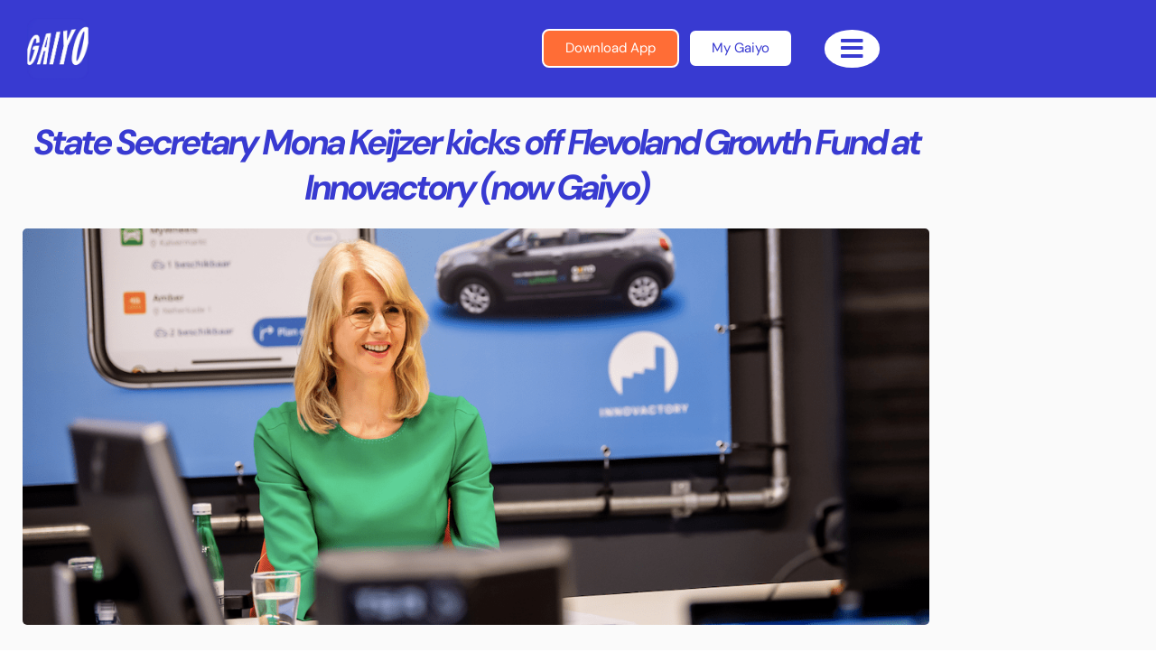

--- FILE ---
content_type: text/html; charset=UTF-8
request_url: https://gaiyo.com/state-secretary-mona-keijzer-kicks-off-flevoland-growth-fund-at-innovactory-now-gaiyo/?lang=en
body_size: 32105
content:
<!DOCTYPE html>
<html lang="en-US">
<head><meta charset="UTF-8"><script>if(navigator.userAgent.match(/MSIE|Internet Explorer/i)||navigator.userAgent.match(/Trident\/7\..*?rv:11/i)){var href=document.location.href;if(!href.match(/[?&]nowprocket/)){if(href.indexOf("?")==-1){if(href.indexOf("#")==-1){document.location.href=href+"?nowprocket=1"}else{document.location.href=href.replace("#","?nowprocket=1#")}}else{if(href.indexOf("#")==-1){document.location.href=href+"&nowprocket=1"}else{document.location.href=href.replace("#","&nowprocket=1#")}}}}</script><script>(()=>{class RocketLazyLoadScripts{constructor(){this.v="2.0.4",this.userEvents=["keydown","keyup","mousedown","mouseup","mousemove","mouseover","mouseout","touchmove","touchstart","touchend","touchcancel","wheel","click","dblclick","input"],this.attributeEvents=["onblur","onclick","oncontextmenu","ondblclick","onfocus","onmousedown","onmouseenter","onmouseleave","onmousemove","onmouseout","onmouseover","onmouseup","onmousewheel","onscroll","onsubmit"]}async t(){this.i(),this.o(),/iP(ad|hone)/.test(navigator.userAgent)&&this.h(),this.u(),this.l(this),this.m(),this.k(this),this.p(this),this._(),await Promise.all([this.R(),this.L()]),this.lastBreath=Date.now(),this.S(this),this.P(),this.D(),this.O(),this.M(),await this.C(this.delayedScripts.normal),await this.C(this.delayedScripts.defer),await this.C(this.delayedScripts.async),await this.T(),await this.F(),await this.j(),await this.A(),window.dispatchEvent(new Event("rocket-allScriptsLoaded")),this.everythingLoaded=!0,this.lastTouchEnd&&await new Promise(t=>setTimeout(t,500-Date.now()+this.lastTouchEnd)),this.I(),this.H(),this.U(),this.W()}i(){this.CSPIssue=sessionStorage.getItem("rocketCSPIssue"),document.addEventListener("securitypolicyviolation",t=>{this.CSPIssue||"script-src-elem"!==t.violatedDirective||"data"!==t.blockedURI||(this.CSPIssue=!0,sessionStorage.setItem("rocketCSPIssue",!0))},{isRocket:!0})}o(){window.addEventListener("pageshow",t=>{this.persisted=t.persisted,this.realWindowLoadedFired=!0},{isRocket:!0}),window.addEventListener("pagehide",()=>{this.onFirstUserAction=null},{isRocket:!0})}h(){let t;function e(e){t=e}window.addEventListener("touchstart",e,{isRocket:!0}),window.addEventListener("touchend",function i(o){o.changedTouches[0]&&t.changedTouches[0]&&Math.abs(o.changedTouches[0].pageX-t.changedTouches[0].pageX)<10&&Math.abs(o.changedTouches[0].pageY-t.changedTouches[0].pageY)<10&&o.timeStamp-t.timeStamp<200&&(window.removeEventListener("touchstart",e,{isRocket:!0}),window.removeEventListener("touchend",i,{isRocket:!0}),"INPUT"===o.target.tagName&&"text"===o.target.type||(o.target.dispatchEvent(new TouchEvent("touchend",{target:o.target,bubbles:!0})),o.target.dispatchEvent(new MouseEvent("mouseover",{target:o.target,bubbles:!0})),o.target.dispatchEvent(new PointerEvent("click",{target:o.target,bubbles:!0,cancelable:!0,detail:1,clientX:o.changedTouches[0].clientX,clientY:o.changedTouches[0].clientY})),event.preventDefault()))},{isRocket:!0})}q(t){this.userActionTriggered||("mousemove"!==t.type||this.firstMousemoveIgnored?"keyup"===t.type||"mouseover"===t.type||"mouseout"===t.type||(this.userActionTriggered=!0,this.onFirstUserAction&&this.onFirstUserAction()):this.firstMousemoveIgnored=!0),"click"===t.type&&t.preventDefault(),t.stopPropagation(),t.stopImmediatePropagation(),"touchstart"===this.lastEvent&&"touchend"===t.type&&(this.lastTouchEnd=Date.now()),"click"===t.type&&(this.lastTouchEnd=0),this.lastEvent=t.type,t.composedPath&&t.composedPath()[0].getRootNode()instanceof ShadowRoot&&(t.rocketTarget=t.composedPath()[0]),this.savedUserEvents.push(t)}u(){this.savedUserEvents=[],this.userEventHandler=this.q.bind(this),this.userEvents.forEach(t=>window.addEventListener(t,this.userEventHandler,{passive:!1,isRocket:!0})),document.addEventListener("visibilitychange",this.userEventHandler,{isRocket:!0})}U(){this.userEvents.forEach(t=>window.removeEventListener(t,this.userEventHandler,{passive:!1,isRocket:!0})),document.removeEventListener("visibilitychange",this.userEventHandler,{isRocket:!0}),this.savedUserEvents.forEach(t=>{(t.rocketTarget||t.target).dispatchEvent(new window[t.constructor.name](t.type,t))})}m(){const t="return false",e=Array.from(this.attributeEvents,t=>"data-rocket-"+t),i="["+this.attributeEvents.join("],[")+"]",o="[data-rocket-"+this.attributeEvents.join("],[data-rocket-")+"]",s=(e,i,o)=>{o&&o!==t&&(e.setAttribute("data-rocket-"+i,o),e["rocket"+i]=new Function("event",o),e.setAttribute(i,t))};new MutationObserver(t=>{for(const n of t)"attributes"===n.type&&(n.attributeName.startsWith("data-rocket-")||this.everythingLoaded?n.attributeName.startsWith("data-rocket-")&&this.everythingLoaded&&this.N(n.target,n.attributeName.substring(12)):s(n.target,n.attributeName,n.target.getAttribute(n.attributeName))),"childList"===n.type&&n.addedNodes.forEach(t=>{if(t.nodeType===Node.ELEMENT_NODE)if(this.everythingLoaded)for(const i of[t,...t.querySelectorAll(o)])for(const t of i.getAttributeNames())e.includes(t)&&this.N(i,t.substring(12));else for(const e of[t,...t.querySelectorAll(i)])for(const t of e.getAttributeNames())this.attributeEvents.includes(t)&&s(e,t,e.getAttribute(t))})}).observe(document,{subtree:!0,childList:!0,attributeFilter:[...this.attributeEvents,...e]})}I(){this.attributeEvents.forEach(t=>{document.querySelectorAll("[data-rocket-"+t+"]").forEach(e=>{this.N(e,t)})})}N(t,e){const i=t.getAttribute("data-rocket-"+e);i&&(t.setAttribute(e,i),t.removeAttribute("data-rocket-"+e))}k(t){Object.defineProperty(HTMLElement.prototype,"onclick",{get(){return this.rocketonclick||null},set(e){this.rocketonclick=e,this.setAttribute(t.everythingLoaded?"onclick":"data-rocket-onclick","this.rocketonclick(event)")}})}S(t){function e(e,i){let o=e[i];e[i]=null,Object.defineProperty(e,i,{get:()=>o,set(s){t.everythingLoaded?o=s:e["rocket"+i]=o=s}})}e(document,"onreadystatechange"),e(window,"onload"),e(window,"onpageshow");try{Object.defineProperty(document,"readyState",{get:()=>t.rocketReadyState,set(e){t.rocketReadyState=e},configurable:!0}),document.readyState="loading"}catch(t){console.log("WPRocket DJE readyState conflict, bypassing")}}l(t){this.originalAddEventListener=EventTarget.prototype.addEventListener,this.originalRemoveEventListener=EventTarget.prototype.removeEventListener,this.savedEventListeners=[],EventTarget.prototype.addEventListener=function(e,i,o){o&&o.isRocket||!t.B(e,this)&&!t.userEvents.includes(e)||t.B(e,this)&&!t.userActionTriggered||e.startsWith("rocket-")||t.everythingLoaded?t.originalAddEventListener.call(this,e,i,o):(t.savedEventListeners.push({target:this,remove:!1,type:e,func:i,options:o}),"mouseenter"!==e&&"mouseleave"!==e||t.originalAddEventListener.call(this,e,t.savedUserEvents.push,o))},EventTarget.prototype.removeEventListener=function(e,i,o){o&&o.isRocket||!t.B(e,this)&&!t.userEvents.includes(e)||t.B(e,this)&&!t.userActionTriggered||e.startsWith("rocket-")||t.everythingLoaded?t.originalRemoveEventListener.call(this,e,i,o):t.savedEventListeners.push({target:this,remove:!0,type:e,func:i,options:o})}}J(t,e){this.savedEventListeners=this.savedEventListeners.filter(i=>{let o=i.type,s=i.target||window;return e!==o||t!==s||(this.B(o,s)&&(i.type="rocket-"+o),this.$(i),!1)})}H(){EventTarget.prototype.addEventListener=this.originalAddEventListener,EventTarget.prototype.removeEventListener=this.originalRemoveEventListener,this.savedEventListeners.forEach(t=>this.$(t))}$(t){t.remove?this.originalRemoveEventListener.call(t.target,t.type,t.func,t.options):this.originalAddEventListener.call(t.target,t.type,t.func,t.options)}p(t){let e;function i(e){return t.everythingLoaded?e:e.split(" ").map(t=>"load"===t||t.startsWith("load.")?"rocket-jquery-load":t).join(" ")}function o(o){function s(e){const s=o.fn[e];o.fn[e]=o.fn.init.prototype[e]=function(){return this[0]===window&&t.userActionTriggered&&("string"==typeof arguments[0]||arguments[0]instanceof String?arguments[0]=i(arguments[0]):"object"==typeof arguments[0]&&Object.keys(arguments[0]).forEach(t=>{const e=arguments[0][t];delete arguments[0][t],arguments[0][i(t)]=e})),s.apply(this,arguments),this}}if(o&&o.fn&&!t.allJQueries.includes(o)){const e={DOMContentLoaded:[],"rocket-DOMContentLoaded":[]};for(const t in e)document.addEventListener(t,()=>{e[t].forEach(t=>t())},{isRocket:!0});o.fn.ready=o.fn.init.prototype.ready=function(i){function s(){parseInt(o.fn.jquery)>2?setTimeout(()=>i.bind(document)(o)):i.bind(document)(o)}return"function"==typeof i&&(t.realDomReadyFired?!t.userActionTriggered||t.fauxDomReadyFired?s():e["rocket-DOMContentLoaded"].push(s):e.DOMContentLoaded.push(s)),o([])},s("on"),s("one"),s("off"),t.allJQueries.push(o)}e=o}t.allJQueries=[],o(window.jQuery),Object.defineProperty(window,"jQuery",{get:()=>e,set(t){o(t)}})}P(){const t=new Map;document.write=document.writeln=function(e){const i=document.currentScript,o=document.createRange(),s=i.parentElement;let n=t.get(i);void 0===n&&(n=i.nextSibling,t.set(i,n));const c=document.createDocumentFragment();o.setStart(c,0),c.appendChild(o.createContextualFragment(e)),s.insertBefore(c,n)}}async R(){return new Promise(t=>{this.userActionTriggered?t():this.onFirstUserAction=t})}async L(){return new Promise(t=>{document.addEventListener("DOMContentLoaded",()=>{this.realDomReadyFired=!0,t()},{isRocket:!0})})}async j(){return this.realWindowLoadedFired?Promise.resolve():new Promise(t=>{window.addEventListener("load",t,{isRocket:!0})})}M(){this.pendingScripts=[];this.scriptsMutationObserver=new MutationObserver(t=>{for(const e of t)e.addedNodes.forEach(t=>{"SCRIPT"!==t.tagName||t.noModule||t.isWPRocket||this.pendingScripts.push({script:t,promise:new Promise(e=>{const i=()=>{const i=this.pendingScripts.findIndex(e=>e.script===t);i>=0&&this.pendingScripts.splice(i,1),e()};t.addEventListener("load",i,{isRocket:!0}),t.addEventListener("error",i,{isRocket:!0}),setTimeout(i,1e3)})})})}),this.scriptsMutationObserver.observe(document,{childList:!0,subtree:!0})}async F(){await this.X(),this.pendingScripts.length?(await this.pendingScripts[0].promise,await this.F()):this.scriptsMutationObserver.disconnect()}D(){this.delayedScripts={normal:[],async:[],defer:[]},document.querySelectorAll("script[type$=rocketlazyloadscript]").forEach(t=>{t.hasAttribute("data-rocket-src")?t.hasAttribute("async")&&!1!==t.async?this.delayedScripts.async.push(t):t.hasAttribute("defer")&&!1!==t.defer||"module"===t.getAttribute("data-rocket-type")?this.delayedScripts.defer.push(t):this.delayedScripts.normal.push(t):this.delayedScripts.normal.push(t)})}async _(){await this.L();let t=[];document.querySelectorAll("script[type$=rocketlazyloadscript][data-rocket-src]").forEach(e=>{let i=e.getAttribute("data-rocket-src");if(i&&!i.startsWith("data:")){i.startsWith("//")&&(i=location.protocol+i);try{const o=new URL(i).origin;o!==location.origin&&t.push({src:o,crossOrigin:e.crossOrigin||"module"===e.getAttribute("data-rocket-type")})}catch(t){}}}),t=[...new Map(t.map(t=>[JSON.stringify(t),t])).values()],this.Y(t,"preconnect")}async G(t){if(await this.K(),!0!==t.noModule||!("noModule"in HTMLScriptElement.prototype))return new Promise(e=>{let i;function o(){(i||t).setAttribute("data-rocket-status","executed"),e()}try{if(navigator.userAgent.includes("Firefox/")||""===navigator.vendor||this.CSPIssue)i=document.createElement("script"),[...t.attributes].forEach(t=>{let e=t.nodeName;"type"!==e&&("data-rocket-type"===e&&(e="type"),"data-rocket-src"===e&&(e="src"),i.setAttribute(e,t.nodeValue))}),t.text&&(i.text=t.text),t.nonce&&(i.nonce=t.nonce),i.hasAttribute("src")?(i.addEventListener("load",o,{isRocket:!0}),i.addEventListener("error",()=>{i.setAttribute("data-rocket-status","failed-network"),e()},{isRocket:!0}),setTimeout(()=>{i.isConnected||e()},1)):(i.text=t.text,o()),i.isWPRocket=!0,t.parentNode.replaceChild(i,t);else{const i=t.getAttribute("data-rocket-type"),s=t.getAttribute("data-rocket-src");i?(t.type=i,t.removeAttribute("data-rocket-type")):t.removeAttribute("type"),t.addEventListener("load",o,{isRocket:!0}),t.addEventListener("error",i=>{this.CSPIssue&&i.target.src.startsWith("data:")?(console.log("WPRocket: CSP fallback activated"),t.removeAttribute("src"),this.G(t).then(e)):(t.setAttribute("data-rocket-status","failed-network"),e())},{isRocket:!0}),s?(t.fetchPriority="high",t.removeAttribute("data-rocket-src"),t.src=s):t.src="data:text/javascript;base64,"+window.btoa(unescape(encodeURIComponent(t.text)))}}catch(i){t.setAttribute("data-rocket-status","failed-transform"),e()}});t.setAttribute("data-rocket-status","skipped")}async C(t){const e=t.shift();return e?(e.isConnected&&await this.G(e),this.C(t)):Promise.resolve()}O(){this.Y([...this.delayedScripts.normal,...this.delayedScripts.defer,...this.delayedScripts.async],"preload")}Y(t,e){this.trash=this.trash||[];let i=!0;var o=document.createDocumentFragment();t.forEach(t=>{const s=t.getAttribute&&t.getAttribute("data-rocket-src")||t.src;if(s&&!s.startsWith("data:")){const n=document.createElement("link");n.href=s,n.rel=e,"preconnect"!==e&&(n.as="script",n.fetchPriority=i?"high":"low"),t.getAttribute&&"module"===t.getAttribute("data-rocket-type")&&(n.crossOrigin=!0),t.crossOrigin&&(n.crossOrigin=t.crossOrigin),t.integrity&&(n.integrity=t.integrity),t.nonce&&(n.nonce=t.nonce),o.appendChild(n),this.trash.push(n),i=!1}}),document.head.appendChild(o)}W(){this.trash.forEach(t=>t.remove())}async T(){try{document.readyState="interactive"}catch(t){}this.fauxDomReadyFired=!0;try{await this.K(),this.J(document,"readystatechange"),document.dispatchEvent(new Event("rocket-readystatechange")),await this.K(),document.rocketonreadystatechange&&document.rocketonreadystatechange(),await this.K(),this.J(document,"DOMContentLoaded"),document.dispatchEvent(new Event("rocket-DOMContentLoaded")),await this.K(),this.J(window,"DOMContentLoaded"),window.dispatchEvent(new Event("rocket-DOMContentLoaded"))}catch(t){console.error(t)}}async A(){try{document.readyState="complete"}catch(t){}try{await this.K(),this.J(document,"readystatechange"),document.dispatchEvent(new Event("rocket-readystatechange")),await this.K(),document.rocketonreadystatechange&&document.rocketonreadystatechange(),await this.K(),this.J(window,"load"),window.dispatchEvent(new Event("rocket-load")),await this.K(),window.rocketonload&&window.rocketonload(),await this.K(),this.allJQueries.forEach(t=>t(window).trigger("rocket-jquery-load")),await this.K(),this.J(window,"pageshow");const t=new Event("rocket-pageshow");t.persisted=this.persisted,window.dispatchEvent(t),await this.K(),window.rocketonpageshow&&window.rocketonpageshow({persisted:this.persisted})}catch(t){console.error(t)}}async K(){Date.now()-this.lastBreath>45&&(await this.X(),this.lastBreath=Date.now())}async X(){return document.hidden?new Promise(t=>setTimeout(t)):new Promise(t=>requestAnimationFrame(t))}B(t,e){return e===document&&"readystatechange"===t||(e===document&&"DOMContentLoaded"===t||(e===window&&"DOMContentLoaded"===t||(e===window&&"load"===t||e===window&&"pageshow"===t)))}static run(){(new RocketLazyLoadScripts).t()}}RocketLazyLoadScripts.run()})();</script>
	
	<meta name='robots' content='index, follow, max-image-preview:large, max-snippet:-1, max-video-preview:-1' />
<meta name="viewport" content="width=device-width, initial-scale=1"><!-- Google tag (gtag.js) consent mode dataLayer added by Site Kit -->
<script id="google_gtagjs-js-consent-mode-data-layer">
window.dataLayer = window.dataLayer || [];function gtag(){dataLayer.push(arguments);}
gtag('consent', 'default', {"ad_personalization":"denied","ad_storage":"denied","ad_user_data":"denied","analytics_storage":"denied","functionality_storage":"denied","security_storage":"denied","personalization_storage":"denied","region":["AT","BE","BG","CH","CY","CZ","DE","DK","EE","ES","FI","FR","GB","GR","HR","HU","IE","IS","IT","LI","LT","LU","LV","MT","NL","NO","PL","PT","RO","SE","SI","SK"],"wait_for_update":500});
window._googlesitekitConsentCategoryMap = {"statistics":["analytics_storage"],"marketing":["ad_storage","ad_user_data","ad_personalization"],"functional":["functionality_storage","security_storage"],"preferences":["personalization_storage"]};
window._googlesitekitConsents = {"ad_personalization":"denied","ad_storage":"denied","ad_user_data":"denied","analytics_storage":"denied","functionality_storage":"denied","security_storage":"denied","personalization_storage":"denied","region":["AT","BE","BG","CH","CY","CZ","DE","DK","EE","ES","FI","FR","GB","GR","HR","HU","IE","IS","IT","LI","LT","LU","LV","MT","NL","NO","PL","PT","RO","SE","SI","SK"],"wait_for_update":500};
</script>
<!-- End Google tag (gtag.js) consent mode dataLayer added by Site Kit -->

	<!-- This site is optimized with the Yoast SEO Premium plugin v26.5 (Yoast SEO v26.8) - https://yoast.com/product/yoast-seo-premium-wordpress/ -->
	<title>Growth Fund Flevoland gets started at Gaiyo on location</title>
	<meta name="description" content="Growth Fund Flevoland gets started at Gaiyo on location" />
	<link rel="canonical" href="https://gaiyo.com/state-secretary-mona-keijzer-kicks-off-flevoland-growth-fund-at-innovactory-now-gaiyo/?lang=en" />
	<meta property="og:locale" content="en_US" />
	<meta property="og:type" content="article" />
	<meta property="og:title" content="State Secretary Mona Keijzer kicks off Flevoland Growth Fund at Innovactory (now Gaiyo)" />
	<meta property="og:description" content="Growth Fund Flevoland gets started at Gaiyo on location" />
	<meta property="og:url" content="https://gaiyo.com/state-secretary-mona-keijzer-kicks-off-flevoland-growth-fund-at-innovactory-now-gaiyo/?lang=en" />
	<meta property="og:site_name" content="Gaiyo" />
	<meta property="article:publisher" content="https://www.facebook.com/gaiyoapp" />
	<meta property="article:published_time" content="2021-06-08T09:10:48+00:00" />
	<meta property="article:modified_time" content="2022-09-22T09:15:43+00:00" />
	<meta property="og:image" content="https://gaiyo.com/wp-content/uploads/2022/09/Groeifonds-Flevolnad-start-bij-Gaiyo.png" />
	<meta property="og:image:width" content="1200" />
	<meta property="og:image:height" content="525" />
	<meta property="og:image:type" content="image/png" />
	<meta name="author" content="Lucien Groenhuijzen" />
	<meta name="twitter:card" content="summary_large_image" />
	<meta name="twitter:label1" content="Written by" />
	<meta name="twitter:data1" content="Lucien Groenhuijzen" />
	<meta name="twitter:label2" content="Est. reading time" />
	<meta name="twitter:data2" content="2 minutes" />
	<script type="application/ld+json" class="yoast-schema-graph">{"@context":"https://schema.org","@graph":[{"@type":"Article","@id":"https://gaiyo.com/state-secretary-mona-keijzer-kicks-off-flevoland-growth-fund-at-innovactory-now-gaiyo/?lang=en#article","isPartOf":{"@id":"https://gaiyo.com/state-secretary-mona-keijzer-kicks-off-flevoland-growth-fund-at-innovactory-now-gaiyo/?lang=en"},"author":{"name":"Lucien Groenhuijzen","@id":"https://gaiyo.com/?lang=en#/schema/person/032cc0586313b609951c36180c4bb505"},"headline":"State Secretary Mona Keijzer kicks off Flevoland Growth Fund at Innovactory (now Gaiyo)","datePublished":"2021-06-08T09:10:48+00:00","dateModified":"2022-09-22T09:15:43+00:00","mainEntityOfPage":{"@id":"https://gaiyo.com/state-secretary-mona-keijzer-kicks-off-flevoland-growth-fund-at-innovactory-now-gaiyo/?lang=en"},"wordCount":328,"publisher":{"@id":"https://gaiyo.com/?lang=en#organization"},"image":{"@id":"https://gaiyo.com/state-secretary-mona-keijzer-kicks-off-flevoland-growth-fund-at-innovactory-now-gaiyo/?lang=en#primaryimage"},"thumbnailUrl":"https://gaiyo.com/wp-content/uploads/2022/09/Groeifonds-Flevolnad-start-bij-Gaiyo.png","articleSection":["news"],"inLanguage":"en-US"},{"@type":"WebPage","@id":"https://gaiyo.com/state-secretary-mona-keijzer-kicks-off-flevoland-growth-fund-at-innovactory-now-gaiyo/?lang=en","url":"https://gaiyo.com/state-secretary-mona-keijzer-kicks-off-flevoland-growth-fund-at-innovactory-now-gaiyo/?lang=en","name":"Growth Fund Flevoland gets started at Gaiyo on location","isPartOf":{"@id":"https://gaiyo.com/?lang=en#website"},"primaryImageOfPage":{"@id":"https://gaiyo.com/state-secretary-mona-keijzer-kicks-off-flevoland-growth-fund-at-innovactory-now-gaiyo/?lang=en#primaryimage"},"image":{"@id":"https://gaiyo.com/state-secretary-mona-keijzer-kicks-off-flevoland-growth-fund-at-innovactory-now-gaiyo/?lang=en#primaryimage"},"thumbnailUrl":"https://gaiyo.com/wp-content/uploads/2022/09/Groeifonds-Flevolnad-start-bij-Gaiyo.png","datePublished":"2021-06-08T09:10:48+00:00","dateModified":"2022-09-22T09:15:43+00:00","description":"Growth Fund Flevoland gets started at Gaiyo on location","breadcrumb":{"@id":"https://gaiyo.com/state-secretary-mona-keijzer-kicks-off-flevoland-growth-fund-at-innovactory-now-gaiyo/?lang=en#breadcrumb"},"inLanguage":"en-US","potentialAction":[{"@type":"ReadAction","target":["https://gaiyo.com/state-secretary-mona-keijzer-kicks-off-flevoland-growth-fund-at-innovactory-now-gaiyo/?lang=en"]}]},{"@type":"ImageObject","inLanguage":"en-US","@id":"https://gaiyo.com/state-secretary-mona-keijzer-kicks-off-flevoland-growth-fund-at-innovactory-now-gaiyo/?lang=en#primaryimage","url":"https://gaiyo.com/wp-content/uploads/2022/09/Groeifonds-Flevolnad-start-bij-Gaiyo.png","contentUrl":"https://gaiyo.com/wp-content/uploads/2022/09/Groeifonds-Flevolnad-start-bij-Gaiyo.png","width":1200,"height":525,"caption":"Groeifonds Flevolnad start bij Gaiyo"},{"@type":"BreadcrumbList","@id":"https://gaiyo.com/state-secretary-mona-keijzer-kicks-off-flevoland-growth-fund-at-innovactory-now-gaiyo/?lang=en#breadcrumb","itemListElement":[{"@type":"ListItem","position":1,"name":"Home","item":"https://gaiyo.com/gaiyo-flexible-mobility-platform-for-business-travel/?lang=en"},{"@type":"ListItem","position":2,"name":"State Secretary Mona Keijzer kicks off Flevoland Growth Fund at Innovactory (now Gaiyo)"}]},{"@type":"WebSite","@id":"https://gaiyo.com/?lang=en#website","url":"https://gaiyo.com/?lang=en","name":"Gaiyo","description":"Eén app voor al je vervoer","publisher":{"@id":"https://gaiyo.com/?lang=en#organization"},"potentialAction":[{"@type":"SearchAction","target":{"@type":"EntryPoint","urlTemplate":"https://gaiyo.com/?lang=en?s={search_term_string}"},"query-input":{"@type":"PropertyValueSpecification","valueRequired":true,"valueName":"search_term_string"}}],"inLanguage":"en-US"},{"@type":"Organization","@id":"https://gaiyo.com/?lang=en#organization","name":"Gaiyo","url":"https://gaiyo.com/?lang=en","logo":{"@type":"ImageObject","inLanguage":"en-US","@id":"https://gaiyo.com/?lang=en#/schema/logo/image/","url":"https://gaiyo.com/wp-content/uploads/2023/09/Primary_logo_RGB.svg","contentUrl":"https://gaiyo.com/wp-content/uploads/2023/09/Primary_logo_RGB.svg","width":1080,"height":1080,"caption":"Gaiyo"},"image":{"@id":"https://gaiyo.com/?lang=en#/schema/logo/image/"},"sameAs":["https://www.facebook.com/gaiyoapp","https://www.instagram.com/gaiyo.app","https://www.linkedin.com/company/gaiyo","https://www.youtube.com/channel/UC7ITe61_Vd91e1XPTrZsf_A"]},{"@type":"Person","@id":"https://gaiyo.com/?lang=en#/schema/person/032cc0586313b609951c36180c4bb505","name":"Lucien Groenhuijzen","image":{"@type":"ImageObject","inLanguage":"en-US","@id":"https://gaiyo.com/?lang=en#/schema/person/image/","url":"https://secure.gravatar.com/avatar/5e29c170cb65d8276c1d6c7b72de660710406c2eac05e05ca63f78e7a83409d1?s=96&d=mm&r=g","contentUrl":"https://secure.gravatar.com/avatar/5e29c170cb65d8276c1d6c7b72de660710406c2eac05e05ca63f78e7a83409d1?s=96&d=mm&r=g","caption":"Lucien Groenhuijzen"},"url":"https://gaiyo.com/author/lucien/?lang=en"}]}</script>
	<!-- / Yoast SEO Premium plugin. -->


<link rel='dns-prefetch' href='//www.googletagmanager.com' />

<link href='https://fonts.googleapis.com' crossorigin rel='preconnect' />
<style id='wp-img-auto-sizes-contain-inline-css'>
img:is([sizes=auto i],[sizes^="auto," i]){contain-intrinsic-size:3000px 1500px}
/*# sourceURL=wp-img-auto-sizes-contain-inline-css */
</style>
<link data-service="google-fonts" data-category="marketing" rel='stylesheet' id='generate-fonts-css' data-href='//fonts.googleapis.com/css?family=Montserrat:100,100italic,200,200italic,300,300italic,regular,italic,500,500italic,600,600italic,700,700italic,800,800italic,900,900italic' media='all' />
<link data-minify="1" rel='stylesheet' id='fluentform-elementor-widget-css' href='https://gaiyo.com/wp-content/cache/min/1/wp-content/plugins/fluentform/assets/css/fluent-forms-elementor-widget.css?ver=1769505361' media='all' />
<style id='classic-theme-styles-inline-css'>
/*! This file is auto-generated */
.wp-block-button__link{color:#fff;background-color:#32373c;border-radius:9999px;box-shadow:none;text-decoration:none;padding:calc(.667em + 2px) calc(1.333em + 2px);font-size:1.125em}.wp-block-file__button{background:#32373c;color:#fff;text-decoration:none}
/*# sourceURL=/wp-includes/css/classic-themes.min.css */
</style>
<link data-minify="1" rel='stylesheet' id='helpie-faq-bundle-styles-css' href='https://gaiyo.com/wp-content/cache/min/1/wp-content/plugins/helpie_faq-premium/assets/bundles/main.app.css?ver=1769505361' media='all' />
<style id='global-styles-inline-css'>
:root{--wp--preset--aspect-ratio--square: 1;--wp--preset--aspect-ratio--4-3: 4/3;--wp--preset--aspect-ratio--3-4: 3/4;--wp--preset--aspect-ratio--3-2: 3/2;--wp--preset--aspect-ratio--2-3: 2/3;--wp--preset--aspect-ratio--16-9: 16/9;--wp--preset--aspect-ratio--9-16: 9/16;--wp--preset--color--black: #000000;--wp--preset--color--cyan-bluish-gray: #abb8c3;--wp--preset--color--white: #ffffff;--wp--preset--color--pale-pink: #f78da7;--wp--preset--color--vivid-red: #cf2e2e;--wp--preset--color--luminous-vivid-orange: #ff6900;--wp--preset--color--luminous-vivid-amber: #fcb900;--wp--preset--color--light-green-cyan: #7bdcb5;--wp--preset--color--vivid-green-cyan: #00d084;--wp--preset--color--pale-cyan-blue: #8ed1fc;--wp--preset--color--vivid-cyan-blue: #0693e3;--wp--preset--color--vivid-purple: #9b51e0;--wp--preset--color--contrast: var(--contrast);--wp--preset--color--contrast-2: var(--contrast-2);--wp--preset--color--contrast-3: var(--contrast-3);--wp--preset--color--base: var(--base);--wp--preset--color--base-2: var(--base-2);--wp--preset--color--base-3: var(--base-3);--wp--preset--color--accent: var(--accent);--wp--preset--gradient--vivid-cyan-blue-to-vivid-purple: linear-gradient(135deg,rgb(6,147,227) 0%,rgb(155,81,224) 100%);--wp--preset--gradient--light-green-cyan-to-vivid-green-cyan: linear-gradient(135deg,rgb(122,220,180) 0%,rgb(0,208,130) 100%);--wp--preset--gradient--luminous-vivid-amber-to-luminous-vivid-orange: linear-gradient(135deg,rgb(252,185,0) 0%,rgb(255,105,0) 100%);--wp--preset--gradient--luminous-vivid-orange-to-vivid-red: linear-gradient(135deg,rgb(255,105,0) 0%,rgb(207,46,46) 100%);--wp--preset--gradient--very-light-gray-to-cyan-bluish-gray: linear-gradient(135deg,rgb(238,238,238) 0%,rgb(169,184,195) 100%);--wp--preset--gradient--cool-to-warm-spectrum: linear-gradient(135deg,rgb(74,234,220) 0%,rgb(151,120,209) 20%,rgb(207,42,186) 40%,rgb(238,44,130) 60%,rgb(251,105,98) 80%,rgb(254,248,76) 100%);--wp--preset--gradient--blush-light-purple: linear-gradient(135deg,rgb(255,206,236) 0%,rgb(152,150,240) 100%);--wp--preset--gradient--blush-bordeaux: linear-gradient(135deg,rgb(254,205,165) 0%,rgb(254,45,45) 50%,rgb(107,0,62) 100%);--wp--preset--gradient--luminous-dusk: linear-gradient(135deg,rgb(255,203,112) 0%,rgb(199,81,192) 50%,rgb(65,88,208) 100%);--wp--preset--gradient--pale-ocean: linear-gradient(135deg,rgb(255,245,203) 0%,rgb(182,227,212) 50%,rgb(51,167,181) 100%);--wp--preset--gradient--electric-grass: linear-gradient(135deg,rgb(202,248,128) 0%,rgb(113,206,126) 100%);--wp--preset--gradient--midnight: linear-gradient(135deg,rgb(2,3,129) 0%,rgb(40,116,252) 100%);--wp--preset--font-size--small: 13px;--wp--preset--font-size--medium: 20px;--wp--preset--font-size--large: 36px;--wp--preset--font-size--x-large: 42px;--wp--preset--spacing--20: 0.44rem;--wp--preset--spacing--30: 0.67rem;--wp--preset--spacing--40: 1rem;--wp--preset--spacing--50: 1.5rem;--wp--preset--spacing--60: 2.25rem;--wp--preset--spacing--70: 3.38rem;--wp--preset--spacing--80: 5.06rem;--wp--preset--shadow--natural: 6px 6px 9px rgba(0, 0, 0, 0.2);--wp--preset--shadow--deep: 12px 12px 50px rgba(0, 0, 0, 0.4);--wp--preset--shadow--sharp: 6px 6px 0px rgba(0, 0, 0, 0.2);--wp--preset--shadow--outlined: 6px 6px 0px -3px rgb(255, 255, 255), 6px 6px rgb(0, 0, 0);--wp--preset--shadow--crisp: 6px 6px 0px rgb(0, 0, 0);}:where(.is-layout-flex){gap: 0.5em;}:where(.is-layout-grid){gap: 0.5em;}body .is-layout-flex{display: flex;}.is-layout-flex{flex-wrap: wrap;align-items: center;}.is-layout-flex > :is(*, div){margin: 0;}body .is-layout-grid{display: grid;}.is-layout-grid > :is(*, div){margin: 0;}:where(.wp-block-columns.is-layout-flex){gap: 2em;}:where(.wp-block-columns.is-layout-grid){gap: 2em;}:where(.wp-block-post-template.is-layout-flex){gap: 1.25em;}:where(.wp-block-post-template.is-layout-grid){gap: 1.25em;}.has-black-color{color: var(--wp--preset--color--black) !important;}.has-cyan-bluish-gray-color{color: var(--wp--preset--color--cyan-bluish-gray) !important;}.has-white-color{color: var(--wp--preset--color--white) !important;}.has-pale-pink-color{color: var(--wp--preset--color--pale-pink) !important;}.has-vivid-red-color{color: var(--wp--preset--color--vivid-red) !important;}.has-luminous-vivid-orange-color{color: var(--wp--preset--color--luminous-vivid-orange) !important;}.has-luminous-vivid-amber-color{color: var(--wp--preset--color--luminous-vivid-amber) !important;}.has-light-green-cyan-color{color: var(--wp--preset--color--light-green-cyan) !important;}.has-vivid-green-cyan-color{color: var(--wp--preset--color--vivid-green-cyan) !important;}.has-pale-cyan-blue-color{color: var(--wp--preset--color--pale-cyan-blue) !important;}.has-vivid-cyan-blue-color{color: var(--wp--preset--color--vivid-cyan-blue) !important;}.has-vivid-purple-color{color: var(--wp--preset--color--vivid-purple) !important;}.has-black-background-color{background-color: var(--wp--preset--color--black) !important;}.has-cyan-bluish-gray-background-color{background-color: var(--wp--preset--color--cyan-bluish-gray) !important;}.has-white-background-color{background-color: var(--wp--preset--color--white) !important;}.has-pale-pink-background-color{background-color: var(--wp--preset--color--pale-pink) !important;}.has-vivid-red-background-color{background-color: var(--wp--preset--color--vivid-red) !important;}.has-luminous-vivid-orange-background-color{background-color: var(--wp--preset--color--luminous-vivid-orange) !important;}.has-luminous-vivid-amber-background-color{background-color: var(--wp--preset--color--luminous-vivid-amber) !important;}.has-light-green-cyan-background-color{background-color: var(--wp--preset--color--light-green-cyan) !important;}.has-vivid-green-cyan-background-color{background-color: var(--wp--preset--color--vivid-green-cyan) !important;}.has-pale-cyan-blue-background-color{background-color: var(--wp--preset--color--pale-cyan-blue) !important;}.has-vivid-cyan-blue-background-color{background-color: var(--wp--preset--color--vivid-cyan-blue) !important;}.has-vivid-purple-background-color{background-color: var(--wp--preset--color--vivid-purple) !important;}.has-black-border-color{border-color: var(--wp--preset--color--black) !important;}.has-cyan-bluish-gray-border-color{border-color: var(--wp--preset--color--cyan-bluish-gray) !important;}.has-white-border-color{border-color: var(--wp--preset--color--white) !important;}.has-pale-pink-border-color{border-color: var(--wp--preset--color--pale-pink) !important;}.has-vivid-red-border-color{border-color: var(--wp--preset--color--vivid-red) !important;}.has-luminous-vivid-orange-border-color{border-color: var(--wp--preset--color--luminous-vivid-orange) !important;}.has-luminous-vivid-amber-border-color{border-color: var(--wp--preset--color--luminous-vivid-amber) !important;}.has-light-green-cyan-border-color{border-color: var(--wp--preset--color--light-green-cyan) !important;}.has-vivid-green-cyan-border-color{border-color: var(--wp--preset--color--vivid-green-cyan) !important;}.has-pale-cyan-blue-border-color{border-color: var(--wp--preset--color--pale-cyan-blue) !important;}.has-vivid-cyan-blue-border-color{border-color: var(--wp--preset--color--vivid-cyan-blue) !important;}.has-vivid-purple-border-color{border-color: var(--wp--preset--color--vivid-purple) !important;}.has-vivid-cyan-blue-to-vivid-purple-gradient-background{background: var(--wp--preset--gradient--vivid-cyan-blue-to-vivid-purple) !important;}.has-light-green-cyan-to-vivid-green-cyan-gradient-background{background: var(--wp--preset--gradient--light-green-cyan-to-vivid-green-cyan) !important;}.has-luminous-vivid-amber-to-luminous-vivid-orange-gradient-background{background: var(--wp--preset--gradient--luminous-vivid-amber-to-luminous-vivid-orange) !important;}.has-luminous-vivid-orange-to-vivid-red-gradient-background{background: var(--wp--preset--gradient--luminous-vivid-orange-to-vivid-red) !important;}.has-very-light-gray-to-cyan-bluish-gray-gradient-background{background: var(--wp--preset--gradient--very-light-gray-to-cyan-bluish-gray) !important;}.has-cool-to-warm-spectrum-gradient-background{background: var(--wp--preset--gradient--cool-to-warm-spectrum) !important;}.has-blush-light-purple-gradient-background{background: var(--wp--preset--gradient--blush-light-purple) !important;}.has-blush-bordeaux-gradient-background{background: var(--wp--preset--gradient--blush-bordeaux) !important;}.has-luminous-dusk-gradient-background{background: var(--wp--preset--gradient--luminous-dusk) !important;}.has-pale-ocean-gradient-background{background: var(--wp--preset--gradient--pale-ocean) !important;}.has-electric-grass-gradient-background{background: var(--wp--preset--gradient--electric-grass) !important;}.has-midnight-gradient-background{background: var(--wp--preset--gradient--midnight) !important;}.has-small-font-size{font-size: var(--wp--preset--font-size--small) !important;}.has-medium-font-size{font-size: var(--wp--preset--font-size--medium) !important;}.has-large-font-size{font-size: var(--wp--preset--font-size--large) !important;}.has-x-large-font-size{font-size: var(--wp--preset--font-size--x-large) !important;}
:where(.wp-block-post-template.is-layout-flex){gap: 1.25em;}:where(.wp-block-post-template.is-layout-grid){gap: 1.25em;}
:where(.wp-block-term-template.is-layout-flex){gap: 1.25em;}:where(.wp-block-term-template.is-layout-grid){gap: 1.25em;}
:where(.wp-block-columns.is-layout-flex){gap: 2em;}:where(.wp-block-columns.is-layout-grid){gap: 2em;}
:root :where(.wp-block-pullquote){font-size: 1.5em;line-height: 1.6;}
/*# sourceURL=global-styles-inline-css */
</style>
<link data-minify="1" rel='stylesheet' id='custom-styles-css' href='https://gaiyo.com/wp-content/cache/min/1/wp-content/mu-plugins/css/style.css?ver=1769505361' media='all' />
<link data-minify="1" rel='stylesheet' id='helpie-faq-font-awesome-css' href='https://gaiyo.com/wp-content/cache/min/1/wp-content/plugins/helpie_faq-premium/assets/libs/font-awesome/css/all.min.css?ver=1769505361' media='all' />
<link rel='stylesheet' id='helpie-faq-v4-shims-css' href='https://gaiyo.com/wp-content/plugins/helpie_faq-premium/assets/libs/font-awesome/css/v4-shims.min.css?ver=1.46' media='all' />
<link rel='stylesheet' id='wpml-legacy-horizontal-list-0-css' href='https://gaiyo.com/wp-content/plugins/sitepress-multilingual-cms/templates/language-switchers/legacy-list-horizontal/style.min.css?ver=1' media='all' />
<link rel='stylesheet' id='wpml-menu-item-0-css' href='https://gaiyo.com/wp-content/plugins/sitepress-multilingual-cms/templates/language-switchers/menu-item/style.min.css?ver=1' media='all' />
<link rel='stylesheet' id='cmplz-general-css' href='https://gaiyo.com/wp-content/plugins/complianz-gdpr-premium/assets/css/cookieblocker.min.css?ver=1762039522' media='all' />
<link rel='stylesheet' id='generate-style-css' href='https://gaiyo.com/wp-content/themes/generatepress/assets/css/all.min.css?ver=3.6.1' media='all' />
<style id='generate-style-inline-css'>
body{background-color:#ffffff;color:#08233b;}a{color:#1e73be;}a:hover, a:focus, a:active{color:#000000;}body .grid-container{max-width:1100px;}.wp-block-group__inner-container{max-width:1100px;margin-left:auto;margin-right:auto;}.generate-back-to-top{font-size:20px;border-radius:3px;position:fixed;bottom:30px;right:30px;line-height:40px;width:40px;text-align:center;z-index:10;transition:opacity 300ms ease-in-out;opacity:0.1;transform:translateY(1000px);}.generate-back-to-top__show{opacity:1;transform:translateY(0);}:root{--contrast:#222222;--contrast-2:#575760;--contrast-3:#b2b2be;--base:#f0f0f0;--base-2:#f7f8f9;--base-3:#ffffff;--accent:#1e73be;}:root .has-contrast-color{color:var(--contrast);}:root .has-contrast-background-color{background-color:var(--contrast);}:root .has-contrast-2-color{color:var(--contrast-2);}:root .has-contrast-2-background-color{background-color:var(--contrast-2);}:root .has-contrast-3-color{color:var(--contrast-3);}:root .has-contrast-3-background-color{background-color:var(--contrast-3);}:root .has-base-color{color:var(--base);}:root .has-base-background-color{background-color:var(--base);}:root .has-base-2-color{color:var(--base-2);}:root .has-base-2-background-color{background-color:var(--base-2);}:root .has-base-3-color{color:var(--base-3);}:root .has-base-3-background-color{background-color:var(--base-3);}:root .has-accent-color{color:var(--accent);}:root .has-accent-background-color{background-color:var(--accent);}body, button, input, select, textarea{font-family:"Montserrat", sans-serif;font-weight:400;font-size:18px;}body{line-height:2;}.entry-content > [class*="wp-block-"]:not(:last-child):not(.wp-block-heading){margin-bottom:1.5em;}.main-title{font-size:45px;}.main-navigation .main-nav ul ul li a{font-size:14px;}.sidebar .widget, .footer-widgets .widget{font-size:17px;}h1{font-family:"Montserrat", sans-serif;font-weight:700;font-size:40px;line-height:1.3em;}h2{font-family:"Montserrat", sans-serif;font-weight:700;font-size:30px;line-height:1.4em;}h3{font-weight:bold;font-size:20px;}h4{font-size:inherit;}h5{font-size:inherit;}@media (max-width:768px){.main-title{font-size:30px;}h1{font-size:30px;}h2{font-size:20px;}}.top-bar{background-color:#636363;color:#ffffff;}.top-bar a{color:#ffffff;}.top-bar a:hover{color:#303030;}.site-header{background-color:#ffffff;color:#3a3a3a;}.site-header a{color:#3a3a3a;}.main-title a,.main-title a:hover{color:#222222;}.site-description{color:#757575;}.main-navigation,.main-navigation ul ul{background-color:#222222;}.main-navigation .main-nav ul li a, .main-navigation .menu-toggle, .main-navigation .menu-bar-items{color:#ffffff;}.main-navigation .main-nav ul li:not([class*="current-menu-"]):hover > a, .main-navigation .main-nav ul li:not([class*="current-menu-"]):focus > a, .main-navigation .main-nav ul li.sfHover:not([class*="current-menu-"]) > a, .main-navigation .menu-bar-item:hover > a, .main-navigation .menu-bar-item.sfHover > a{color:#ffffff;background-color:#3f3f3f;}button.menu-toggle:hover,button.menu-toggle:focus,.main-navigation .mobile-bar-items a,.main-navigation .mobile-bar-items a:hover,.main-navigation .mobile-bar-items a:focus{color:#ffffff;}.main-navigation .main-nav ul li[class*="current-menu-"] > a{color:#ffffff;background-color:#3f3f3f;}.navigation-search input[type="search"],.navigation-search input[type="search"]:active, .navigation-search input[type="search"]:focus, .main-navigation .main-nav ul li.search-item.active > a, .main-navigation .menu-bar-items .search-item.active > a{color:#ffffff;background-color:#3f3f3f;}.main-navigation ul ul{background-color:#3f3f3f;}.main-navigation .main-nav ul ul li a{color:#ffffff;}.main-navigation .main-nav ul ul li:not([class*="current-menu-"]):hover > a,.main-navigation .main-nav ul ul li:not([class*="current-menu-"]):focus > a, .main-navigation .main-nav ul ul li.sfHover:not([class*="current-menu-"]) > a{color:#ffffff;background-color:#4f4f4f;}.main-navigation .main-nav ul ul li[class*="current-menu-"] > a{color:#ffffff;background-color:#4f4f4f;}.separate-containers .inside-article, .separate-containers .comments-area, .separate-containers .page-header, .one-container .container, .separate-containers .paging-navigation, .inside-page-header{background-color:#ffffff;}.entry-meta{color:#595959;}.entry-meta a{color:#595959;}.entry-meta a:hover{color:#1e73be;}h1{color:#157bfb;}h2{color:#157bfb;}h3{color:#157bfb;}.sidebar .widget{background-color:#ffffff;}.sidebar .widget .widget-title{color:#000000;}.footer-widgets{background-color:#ffffff;}.footer-widgets .widget-title{color:#000000;}.site-info{color:#ffffff;background-color:#222222;}.site-info a{color:#ffffff;}.site-info a:hover{color:#606060;}.footer-bar .widget_nav_menu .current-menu-item a{color:#606060;}input[type="text"],input[type="email"],input[type="url"],input[type="password"],input[type="search"],input[type="tel"],input[type="number"],textarea,select{color:#666666;background-color:#fafafa;border-color:#cccccc;}input[type="text"]:focus,input[type="email"]:focus,input[type="url"]:focus,input[type="password"]:focus,input[type="search"]:focus,input[type="tel"]:focus,input[type="number"]:focus,textarea:focus,select:focus{color:#666666;background-color:#ffffff;border-color:#bfbfbf;}button,html input[type="button"],input[type="reset"],input[type="submit"],a.button,a.wp-block-button__link:not(.has-background){color:#ffffff;background-color:#666666;}button:hover,html input[type="button"]:hover,input[type="reset"]:hover,input[type="submit"]:hover,a.button:hover,button:focus,html input[type="button"]:focus,input[type="reset"]:focus,input[type="submit"]:focus,a.button:focus,a.wp-block-button__link:not(.has-background):active,a.wp-block-button__link:not(.has-background):focus,a.wp-block-button__link:not(.has-background):hover{color:#ffffff;background-color:#3f3f3f;}a.generate-back-to-top{background-color:rgba( 0,0,0,0.4 );color:#ffffff;}a.generate-back-to-top:hover,a.generate-back-to-top:focus{background-color:rgba( 0,0,0,0.6 );color:#ffffff;}:root{--gp-search-modal-bg-color:var(--base-3);--gp-search-modal-text-color:var(--contrast);--gp-search-modal-overlay-bg-color:rgba(0,0,0,0.2);}@media (max-width:768px){.main-navigation .menu-bar-item:hover > a, .main-navigation .menu-bar-item.sfHover > a{background:none;color:#ffffff;}}.inside-top-bar{padding:10px;}.inside-header{padding:40px;}.site-main .wp-block-group__inner-container{padding:40px;}.entry-content .alignwide, body:not(.no-sidebar) .entry-content .alignfull{margin-left:-40px;width:calc(100% + 80px);max-width:calc(100% + 80px);}.rtl .menu-item-has-children .dropdown-menu-toggle{padding-left:20px;}.rtl .main-navigation .main-nav ul li.menu-item-has-children > a{padding-right:20px;}.site-info{padding:20px;}@media (max-width:768px){.separate-containers .inside-article, .separate-containers .comments-area, .separate-containers .page-header, .separate-containers .paging-navigation, .one-container .site-content, .inside-page-header{padding:30px;}.site-main .wp-block-group__inner-container{padding:30px;}.site-info{padding-right:10px;padding-left:10px;}.entry-content .alignwide, body:not(.no-sidebar) .entry-content .alignfull{margin-left:-30px;width:calc(100% + 60px);max-width:calc(100% + 60px);}}.one-container .sidebar .widget{padding:0px;}/* End cached CSS */@media (max-width:768px){.main-navigation .menu-toggle,.main-navigation .mobile-bar-items,.sidebar-nav-mobile:not(#sticky-placeholder){display:block;}.main-navigation ul,.gen-sidebar-nav{display:none;}[class*="nav-float-"] .site-header .inside-header > *{float:none;clear:both;}}
.dynamic-author-image-rounded{border-radius:100%;}.dynamic-featured-image, .dynamic-author-image{vertical-align:middle;}.one-container.blog .dynamic-content-template:not(:last-child), .one-container.archive .dynamic-content-template:not(:last-child){padding-bottom:0px;}.dynamic-entry-excerpt > p:last-child{margin-bottom:0px;}
/*# sourceURL=generate-style-inline-css */
</style>
<link data-minify="1" rel='stylesheet' id='generate-font-icons-css' href='https://gaiyo.com/wp-content/cache/min/1/wp-content/themes/generatepress/assets/css/components/font-icons.min.css?ver=1769505361' media='all' />
<link rel='stylesheet' id='elementor-frontend-css' href='https://gaiyo.com/wp-content/uploads/elementor/css/custom-frontend.min.css?ver=1769505349' media='all' />
<link rel='stylesheet' id='widget-image-css' href='https://gaiyo.com/wp-content/plugins/elementor/assets/css/widget-image.min.css?ver=3.34.2' media='all' />
<link rel='stylesheet' id='widget-nav-menu-css' href='https://gaiyo.com/wp-content/uploads/elementor/css/custom-pro-widget-nav-menu.min.css?ver=1769505349' media='all' />
<link rel='stylesheet' id='e-sticky-css' href='https://gaiyo.com/wp-content/plugins/elementor-pro/assets/css/modules/sticky.min.css?ver=3.34.2' media='all' />
<link rel='stylesheet' id='e-motion-fx-css' href='https://gaiyo.com/wp-content/plugins/elementor-pro/assets/css/modules/motion-fx.min.css?ver=3.34.2' media='all' />
<link rel='stylesheet' id='widget-heading-css' href='https://gaiyo.com/wp-content/plugins/elementor/assets/css/widget-heading.min.css?ver=3.34.2' media='all' />
<link rel='stylesheet' id='widget-icon-list-css' href='https://gaiyo.com/wp-content/uploads/elementor/css/custom-widget-icon-list.min.css?ver=1769505349' media='all' />
<link rel='stylesheet' id='widget-social-icons-css' href='https://gaiyo.com/wp-content/plugins/elementor/assets/css/widget-social-icons.min.css?ver=3.34.2' media='all' />
<link rel='stylesheet' id='e-apple-webkit-css' href='https://gaiyo.com/wp-content/uploads/elementor/css/custom-apple-webkit.min.css?ver=1769505349' media='all' />
<link rel='stylesheet' id='widget-author-box-css' href='https://gaiyo.com/wp-content/plugins/elementor-pro/assets/css/widget-author-box.min.css?ver=3.34.2' media='all' />
<link rel='stylesheet' id='widget-post-info-css' href='https://gaiyo.com/wp-content/plugins/elementor-pro/assets/css/widget-post-info.min.css?ver=3.34.2' media='all' />
<link rel='stylesheet' id='elementor-icons-shared-0-css' href='https://gaiyo.com/wp-content/plugins/elementor/assets/lib/font-awesome/css/fontawesome.min.css?ver=5.15.3' media='all' />
<link data-minify="1" rel='stylesheet' id='elementor-icons-fa-regular-css' href='https://gaiyo.com/wp-content/cache/min/1/wp-content/plugins/elementor/assets/lib/font-awesome/css/regular.min.css?ver=1769505436' media='all' />
<link data-minify="1" rel='stylesheet' id='elementor-icons-fa-solid-css' href='https://gaiyo.com/wp-content/cache/min/1/wp-content/plugins/elementor/assets/lib/font-awesome/css/solid.min.css?ver=1769505361' media='all' />
<link rel='stylesheet' id='widget-post-navigation-css' href='https://gaiyo.com/wp-content/plugins/elementor-pro/assets/css/widget-post-navigation.min.css?ver=3.34.2' media='all' />
<link data-minify="1" rel='stylesheet' id='elementor-icons-css' href='https://gaiyo.com/wp-content/cache/min/1/wp-content/plugins/elementor/assets/lib/eicons/css/elementor-icons.min.css?ver=1769505361' media='all' />
<link rel='stylesheet' id='elementor-post-713-css' href='https://gaiyo.com/wp-content/uploads/elementor/css/post-713.css?ver=1769505349' media='all' />
<link rel='stylesheet' id='pp-extensions-css' href='https://gaiyo.com/wp-content/plugins/powerpack-elements/assets/css/min/extensions.min.css?ver=2.12.15' media='all' />
<link rel='stylesheet' id='pp-tooltip-css' href='https://gaiyo.com/wp-content/plugins/powerpack-elements/assets/css/min/tooltip.min.css?ver=2.12.15' media='all' />
<link rel='stylesheet' id='elementor-post-37721-css' href='https://gaiyo.com/wp-content/uploads/elementor/css/post-37721.css?ver=1769505357' media='all' />
<link rel='stylesheet' id='elementor-post-34613-css' href='https://gaiyo.com/wp-content/uploads/elementor/css/post-34613.css?ver=1769505357' media='all' />
<link rel='stylesheet' id='elementor-post-1247-css' href='https://gaiyo.com/wp-content/uploads/elementor/css/post-1247.css?ver=1769505422' media='all' />
<link rel='stylesheet' id='searchwp-live-search-css' href='https://gaiyo.com/wp-content/plugins/searchwp-live-ajax-search/assets/styles/style.min.css?ver=1.8.7' media='all' />
<style id='searchwp-live-search-inline-css'>
.searchwp-live-search-result .searchwp-live-search-result--title a {
  font-size: 16px;
}
.searchwp-live-search-result .searchwp-live-search-result--price {
  font-size: 14px;
}
.searchwp-live-search-result .searchwp-live-search-result--add-to-cart .button {
  font-size: 14px;
}

/*# sourceURL=searchwp-live-search-inline-css */
</style>
<link rel='stylesheet' id='searchwp-forms-css' href='https://gaiyo.com/wp-content/plugins/searchwp/assets/css/frontend/search-forms.min.css?ver=4.5.6' media='all' />
<link data-service="google-fonts" data-category="marketing" rel='stylesheet' id='csf-google-web-fonts-css' data-href='//fonts.googleapis.com/css?family=DM%20Sans:400&#038;display=swap' media='all' />
<link data-minify="1" rel='stylesheet' id='elementor-gf-local-dmsans-css' href='https://gaiyo.com/wp-content/cache/min/1/wp-content/uploads/elementor/google-fonts/css/dmsans.css?ver=1769505361' media='all' />
<link data-minify="1" rel='stylesheet' id='elementor-icons-fa-brands-css' href='https://gaiyo.com/wp-content/cache/min/1/wp-content/plugins/elementor/assets/lib/font-awesome/css/brands.min.css?ver=1769505361' media='all' />
<script id="jquery-core-js-extra">
var pp = {"ajax_url":"https://gaiyo.com/wp-admin/admin-ajax.php"};
//# sourceURL=jquery-core-js-extra
</script>
<script src="https://gaiyo.com/wp-includes/js/jquery/jquery.min.js?ver=3.7.1" id="jquery-core-js"></script>
<script src="https://gaiyo.com/wp-includes/js/jquery/jquery-migrate.min.js?ver=3.4.1" id="jquery-migrate-js"></script>

<!-- Google tag (gtag.js) snippet added by Site Kit -->
<!-- Google Analytics snippet added by Site Kit -->
<!-- Google Ads snippet added by Site Kit -->
<script src="https://www.googletagmanager.com/gtag/js?id=G-WV0G7X6KB2" id="google_gtagjs-js" async></script>
<script id="google_gtagjs-js-after">
window.dataLayer = window.dataLayer || [];function gtag(){dataLayer.push(arguments);}
gtag("set","linker",{"domains":["gaiyo.com"]});
gtag("js", new Date());
gtag("set", "developer_id.dZTNiMT", true);
gtag("config", "G-WV0G7X6KB2", {"googlesitekit_post_type":"post","googlesitekit_post_author":"Lucien Groenhuijzen","googlesitekit_post_date":"20210608"});
gtag("config", "AW-921203712");
 window._googlesitekit = window._googlesitekit || {}; window._googlesitekit.throttledEvents = []; window._googlesitekit.gtagEvent = (name, data) => { var key = JSON.stringify( { name, data } ); if ( !! window._googlesitekit.throttledEvents[ key ] ) { return; } window._googlesitekit.throttledEvents[ key ] = true; setTimeout( () => { delete window._googlesitekit.throttledEvents[ key ]; }, 5 ); gtag( "event", name, { ...data, event_source: "site-kit" } ); }; 
//# sourceURL=google_gtagjs-js-after
</script>
    <meta name="apple-itunes-app" content="app-id=1473702754">
    <meta name="generator" content="WPML ver:4.8.6 stt:37,1;" />
<meta name="generator" content="Site Kit by Google 1.171.0" />			<style>.cmplz-hidden {
					display: none !important;
				}</style><meta name="generator" content="Elementor 3.34.2; features: additional_custom_breakpoints; settings: css_print_method-external, google_font-enabled, font_display-auto">
			<style>
				.e-con.e-parent:nth-of-type(n+4):not(.e-lazyloaded):not(.e-no-lazyload),
				.e-con.e-parent:nth-of-type(n+4):not(.e-lazyloaded):not(.e-no-lazyload) * {
					background-image: none !important;
				}
				@media screen and (max-height: 1024px) {
					.e-con.e-parent:nth-of-type(n+3):not(.e-lazyloaded):not(.e-no-lazyload),
					.e-con.e-parent:nth-of-type(n+3):not(.e-lazyloaded):not(.e-no-lazyload) * {
						background-image: none !important;
					}
				}
				@media screen and (max-height: 640px) {
					.e-con.e-parent:nth-of-type(n+2):not(.e-lazyloaded):not(.e-no-lazyload),
					.e-con.e-parent:nth-of-type(n+2):not(.e-lazyloaded):not(.e-no-lazyload) * {
						background-image: none !important;
					}
				}
			</style>
			
<!-- Google Tag Manager snippet added by Site Kit -->
<script>
			( function( w, d, s, l, i ) {
				w[l] = w[l] || [];
				w[l].push( {'gtm.start': new Date().getTime(), event: 'gtm.js'} );
				var f = d.getElementsByTagName( s )[0],
					j = d.createElement( s ), dl = l != 'dataLayer' ? '&l=' + l : '';
				j.async = true;
				j.src = 'https://www.googletagmanager.com/gtm.js?id=' + i + dl;
				f.parentNode.insertBefore( j, f );
			} )( window, document, 'script', 'dataLayer', 'GTM-WWW52K2F' );
			
</script>

<!-- End Google Tag Manager snippet added by Site Kit -->
<style type="text/css">.helpie-faq.accordions.custom-styles .accordion .accordion__item .accordion__header .accordion__title{font-family:"DM Sans";color:#ffffff;font-weight:normal;text-align:left;font-size:18px;line-height:40px;}.helpie-faq.accordions.custom-styles .accordion .accordion__item .accordion__header{padding-top:0px;padding-right:0px;padding-bottom:0px;padding-left:15px;}.helpie-faq.custom-styles .accordion__item .accordion__header .accordion__title .accordion__title-icon i{color:#44596B!important}.helpie-faq.accordions.custom-styles .accordion .accordion__item .accordion__body,.helpie-faq.accordions.custom-styles .accordion .accordion__item .accordion__body p,.helpie-faq.accordions.custom-styles .accordion .accordion__item .accordion__body h1,.helpie-faq.accordions.custom-styles .accordion .accordion__item .accordion__body h2,.helpie-faq.accordions.custom-styles .accordion .accordion__item .accordion__body h3,.helpie-faq.accordions.custom-styles .accordion .accordion__item .accordion__body h4,.helpie-faq.accordions.custom-styles .accordion .accordion__item .accordion__body h5,.helpie-faq.accordions.custom-styles .accordion .accordion__item .accordion__body h6{font-family:"DM Sans";color:#000000;font-weight:normal;text-align:left;font-size:18px;line-height:26px;}.helpie-faq.accordions.custom-styles .accordion .accordion__item .accordion__body{padding-top:0px;padding-right:0px;padding-bottom:0px;padding-left:0px;}.helpie-faq.accordions.custom-styles .accordion .accordion__item{border-top-width:0px;border-right-width:0px;border-bottom-width:3px;border-left-width:0px;border-color:#ffffff;border-style:solid;}.helpie-faq.custom-styles .accordion .accordion__item{margin-top:0px;margin-right:0px;margin-bottom:0px;margin-left:0px;}.helpie-faq.custom-styles .accordion__item .accordion__header .accordion__toggle .accordion__toggle-icons{color:#ffffff!important}.helpie-faq.custom-styles .accordion__header:after,.helpie-faq.custom-styles .accordion__header:before{background-color:#ffffff!important}.helpie-faq.custom-styles .collection-title{font-family:"DM Sans";font-weight:normal;text-align:left;font-size:18px;}.helpie-faq.custom-styles .accordion__category.accordion__heading,.helpie-faq.custom-styles .accordion__category.accordion__item:not(.accordion__body) > .accordion__header .accordion__title{font-family:"DM Sans";font-weight:normal;font-size:18px;}.helpie-faq.custom-styles .accordion__category.accordion__heading .accordion__title-icon i,.helpie-faq.custom-styles .accordion__category.accordion__item:not(.accordion__body) > .accordion__header .accordion__title .accordion__title-icon i{color:#ffffff!important}.helpie-faq-form__toggle{padding-top:15px!important;padding-right:15px!important;padding-bottom:15px!important;padding-left:15px!important;}.helpie-faq-form__submit{padding-top:15px!important;padding-right:15px!important;padding-bottom:15px!important;padding-left:15px!important;}</style><link rel="icon" href="https://gaiyo.com/wp-content/uploads/2024/02/favicon_gaiyo.png" sizes="32x32" />
<link rel="icon" href="https://gaiyo.com/wp-content/uploads/2024/02/favicon_gaiyo.png" sizes="192x192" />
<link rel="apple-touch-icon" href="https://gaiyo.com/wp-content/uploads/2024/02/favicon_gaiyo.png" />
<meta name="msapplication-TileImage" content="https://gaiyo.com/wp-content/uploads/2024/02/favicon_gaiyo.png" />
		<style id="wp-custom-css">
			html {
    scroll-behavior: unset !important;
}

p:last-child {
margin-bottom: 0;
}

.site-header {display:none}

li.wpml-ls-slot-shortcode_actions.wpml-ls-item.wpml-ls-item-nl.wpml-ls-first-item.wpml-ls-item-legacy-list-horizontal > a {
	border-right: 1px #fff solid;
}

.menu-bar-desktop .highlight a, .menu-bar-mobile .highlight a {
	color: #FF8C01 !important;
}

.elementor-33244 input[type="submit"] {
	width: auto !important;
}

.elementor-sticky--effects {
margin-top: 10px!important;
}

#fresh-faqs .faq {
	border-top: 1px solid white;
}

#fresh-faqs .faq-question {
	border: none !important;
	margin: 0px !important;
	    padding: 10px 20px 0px 20px !important;
}

#fresh-faqs .faq-title {
	color: black;
	font-weight: normal;
}

#fresh-faqs .faq-content {
	border: none !important;
}

.grecaptcha-badge { 
    visibility: hidden;
}

@media (max-width:760px) {

	.helpie-faq.accordions .search__input {
margin-bottom: 10px;
	}
.helpie-faq.accordions .accordion {
	margin: 0 !important;
}

.helpie-faq.accordions.custom-styles .accordion .accordion__item .accordion__body{
	margin: 0 !important;
}


.helpie-faq.accordions .accordion {
	margin: 0 !important;
}

.helpie-faq-col ul{
margin: 0 !important;
}
}


		</style>
		<noscript><style id="rocket-lazyload-nojs-css">.rll-youtube-player, [data-lazy-src]{display:none !important;}</style></noscript><meta name="generator" content="WP Rocket 3.20.3" data-wpr-features="wpr_delay_js wpr_defer_js wpr_minify_js wpr_lazyload_images wpr_lazyload_iframes wpr_minify_css wpr_preload_links wpr_desktop" /></head>

<body data-cmplz=1 class="wp-singular post-template-default single single-post postid-31531 single-format-standard wp-custom-logo wp-embed-responsive wp-theme-generatepress right-sidebar nav-float-right separate-containers fluid-header active-footer-widgets-3 header-aligned-left dropdown-hover featured-image-active elementor-default elementor-template-full-width elementor-kit-713 elementor-page-1247 full-width-content" itemtype="https://schema.org/Blog" itemscope>
			<!-- Google Tag Manager (noscript) snippet added by Site Kit -->
		<noscript>
			<iframe src="https://www.googletagmanager.com/ns.html?id=GTM-WWW52K2F" height="0" width="0" style="display:none;visibility:hidden"></iframe>
		</noscript>
		<!-- End Google Tag Manager (noscript) snippet added by Site Kit -->
		<a class="screen-reader-text skip-link" href="#content" title="Skip to content">Skip to content</a>		<header data-rocket-location-hash="d4fd5b31172411c1a1ae2cd8e2929e1f" data-elementor-type="header" data-elementor-id="37721" class="elementor elementor-37721 elementor-location-header" data-elementor-post-type="elementor_library">
					<section class="elementor-section elementor-top-section elementor-element elementor-element-12c1ab7 elementor-section-content-middle elementor-hidden-tablet elementor-hidden-mobile elementor-section-boxed elementor-section-height-default elementor-section-height-default" data-id="12c1ab7" data-element_type="section" data-settings="{&quot;background_background&quot;:&quot;classic&quot;}">
						<div data-rocket-location-hash="82f6c6a00e9a86a2eaa3cc6e8d136714" class="elementor-container elementor-column-gap-default">
					<div class="elementor-column elementor-col-100 elementor-top-column elementor-element elementor-element-3d32991c" data-id="3d32991c" data-element_type="column" data-settings="{&quot;background_background&quot;:&quot;classic&quot;}">
			<div class="elementor-widget-wrap elementor-element-populated">
						<section class="elementor-section elementor-inner-section elementor-element elementor-element-337fa444 elementor-section-content-space-evenly elementor-section-boxed elementor-section-height-default elementor-section-height-default" data-id="337fa444" data-element_type="section" data-settings="{&quot;background_background&quot;:&quot;classic&quot;,&quot;background_motion_fx_motion_fx_scrolling&quot;:&quot;yes&quot;,&quot;background_motion_fx_opacity_effect&quot;:&quot;yes&quot;,&quot;background_motion_fx_opacity_range&quot;:{&quot;unit&quot;:&quot;%&quot;,&quot;size&quot;:&quot;&quot;,&quot;sizes&quot;:{&quot;start&quot;:75,&quot;end&quot;:100}},&quot;sticky&quot;:&quot;top&quot;,&quot;background_motion_fx_opacity_level&quot;:{&quot;unit&quot;:&quot;px&quot;,&quot;size&quot;:1,&quot;sizes&quot;:[]},&quot;background_motion_fx_opacity_direction&quot;:&quot;out-in&quot;,&quot;background_motion_fx_devices&quot;:[&quot;desktop&quot;,&quot;tablet&quot;,&quot;mobile&quot;],&quot;sticky_on&quot;:[&quot;desktop&quot;,&quot;tablet&quot;,&quot;mobile&quot;],&quot;sticky_offset&quot;:0,&quot;sticky_effects_offset&quot;:0,&quot;sticky_anchor_link_offset&quot;:0}">
							<div class="elementor-background-overlay"></div>
							<div data-rocket-location-hash="b3be091174dcd2d7573499587c59c9d9" class="elementor-container elementor-column-gap-default">
					<div class="elementor-column elementor-col-50 elementor-inner-column elementor-element elementor-element-31c2d344" data-id="31c2d344" data-element_type="column">
			<div class="elementor-widget-wrap elementor-element-populated">
						<div class="elementor-element elementor-element-959e2b9 elementor-widget-tablet__width-initial elementor-widget elementor-widget-image" data-id="959e2b9" data-element_type="widget" data-widget_type="image.default">
				<div class="elementor-widget-container">
																<a href="https://gaiyo.com/?lang=en">
							<img fetchpriority="high" width="638" height="636" src="data:image/svg+xml,%3Csvg%20xmlns='http://www.w3.org/2000/svg'%20viewBox='0%200%20638%20636'%3E%3C/svg%3E" class="attachment-large size-large wp-image-40994" alt="" data-lazy-src="https://gaiyo.com/wp-content/uploads/2024/02/Gaiyo-Logo-Blue.webp" /><noscript><img fetchpriority="high" width="638" height="636" src="https://gaiyo.com/wp-content/uploads/2024/02/Gaiyo-Logo-Blue.webp" class="attachment-large size-large wp-image-40994" alt="" /></noscript>								</a>
															</div>
				</div>
					</div>
		</div>
				<div class="elementor-column elementor-col-50 elementor-inner-column elementor-element elementor-element-2918f58f" data-id="2918f58f" data-element_type="column" data-settings="{&quot;background_background&quot;:&quot;classic&quot;}">
			<div class="elementor-widget-wrap elementor-element-populated">
						<div class="elementor-element elementor-element-2165560a elementor-nav-menu__align-start elementor-nav-menu--stretch elementor-widget__width-initial elementor-nav-menu--dropdown-tablet elementor-nav-menu__text-align-aside elementor-nav-menu--toggle elementor-nav-menu--burger elementor-widget elementor-widget-nav-menu" data-id="2165560a" data-element_type="widget" data-settings="{&quot;full_width&quot;:&quot;stretch&quot;,&quot;layout&quot;:&quot;horizontal&quot;,&quot;submenu_icon&quot;:{&quot;value&quot;:&quot;&lt;i class=\&quot;fas fa-caret-down\&quot; aria-hidden=\&quot;true\&quot;&gt;&lt;\/i&gt;&quot;,&quot;library&quot;:&quot;fa-solid&quot;},&quot;toggle&quot;:&quot;burger&quot;}" data-widget_type="nav-menu.default">
				<div class="elementor-widget-container">
								<nav aria-label="Menu" class="elementor-nav-menu--main elementor-nav-menu__container elementor-nav-menu--layout-horizontal e--pointer-none">
				<ul id="menu-1-2165560a" class="elementor-nav-menu"><li class="menu-item menu-item-type-post_type menu-item-object-page menu-item-has-children menu-item-44855"><a href="https://gaiyo.com/for-employers/?lang=en" class="elementor-item">Employers</a>
<ul class="sub-menu elementor-nav-menu--dropdown">
	<li class="menu-item menu-item-type-post_type menu-item-object-page menu-item-44874"><a href="https://gaiyo.com/for-employers/gaiyo-start-en/?lang=en" class="elementor-sub-item">Gaiyo Start</a></li>
	<li class="menu-item menu-item-type-post_type menu-item-object-page menu-item-44879"><a href="https://gaiyo.com/for-employers/gaiyo-enterprise-en/?lang=en" class="elementor-sub-item">Gaiyo Enterprise</a></li>
</ul>
</li>
<li class="menu-item menu-item-type-post_type menu-item-object-page menu-item-has-children menu-item-44856"><a href="https://gaiyo.com/for-employees/?lang=en" class="elementor-item">Employees</a>
<ul class="sub-menu elementor-nav-menu--dropdown">
	<li class="menu-item menu-item-type-post_type menu-item-object-page menu-item-44923"><a href="https://gaiyo.com/for-employees/gaiyo-app-en/?lang=en" class="elementor-sub-item">Gaiyo App</a></li>
	<li class="menu-item menu-item-type-post_type menu-item-object-page menu-item-44924"><a href="https://gaiyo.com/for-employees/gaiyo-mobility-card/?lang=en" class="elementor-sub-item">Gaiyo Mobility Card</a></li>
	<li class="menu-item menu-item-type-post_type menu-item-object-page menu-item-44925"><a href="https://gaiyo.com/for-employees/gaiyo-employee-portal/?lang=en" class="elementor-sub-item">Gaiyo employee portal</a></li>
</ul>
</li>
<li class="menu-item menu-item-type-post_type menu-item-object-page menu-item-has-children menu-item-44857"><a href="https://gaiyo.com/for-consumers/?lang=en" class="elementor-item">Consumers</a>
<ul class="sub-menu elementor-nav-menu--dropdown">
	<li class="menu-item menu-item-type-post_type menu-item-object-page menu-item-44981"><a href="https://gaiyo.com/for-consumers/cheapest-parking-app/?lang=en" class="elementor-sub-item">Parking</a></li>
	<li class="menu-item menu-item-type-post_type menu-item-object-page menu-item-44982"><a href="https://gaiyo.com/for-consumers/travel-by-public-transport/?lang=en" class="elementor-sub-item">Public transport</a></li>
</ul>
</li>
<li class="menu-item menu-item-type-post_type menu-item-object-page menu-item-44858"><a href="https://gaiyo.com/solutions/?lang=en" class="elementor-item">Solutions</a></li>
<li class="menu-item menu-item-type-post_type menu-item-object-page menu-item-has-children menu-item-44859"><a href="https://gaiyo.com/?page_id=44851&#038;lang=en" class="elementor-item">Support</a>
<ul class="sub-menu elementor-nav-menu--dropdown">
	<li class="menu-item menu-item-type-post_type menu-item-object-page menu-item-45015"><a href="https://gaiyo.com/faq-en/?lang=en" class="elementor-sub-item">FAQ</a></li>
</ul>
</li>
<li class="menu-item menu-item-type-post_type menu-item-object-page menu-item-44860"><a href="https://gaiyo.com/about_gaiyo/?lang=en" class="elementor-item">About Gaiyo</a></li>
<li class="menu-item wpml-ls-slot-108 wpml-ls-item wpml-ls-item-en wpml-ls-current-language wpml-ls-menu-item wpml-ls-last-item menu-item-type-wpml_ls_menu_item menu-item-object-wpml_ls_menu_item menu-item-has-children menu-item-wpml-ls-108-en"><a href="https://gaiyo.com/state-secretary-mona-keijzer-kicks-off-flevoland-growth-fund-at-innovactory-now-gaiyo/?lang=en" role="menuitem" class="elementor-item"><span class="wpml-ls-native" lang="en">EN</span></a>
<ul class="sub-menu elementor-nav-menu--dropdown">
	<li class="menu-item wpml-ls-slot-108 wpml-ls-item wpml-ls-item-nl wpml-ls-menu-item wpml-ls-first-item menu-item-type-wpml_ls_menu_item menu-item-object-wpml_ls_menu_item menu-item-wpml-ls-108-nl"><a href="https://gaiyo.com/startschot-groeifonds-flevoland/" title="Switch to NL(NL)" aria-label="Switch to NL(NL)" role="menuitem" class="elementor-sub-item"><span class="wpml-ls-native" lang="nl">NL</span></a></li>
</ul>
</li>
</ul>			</nav>
					<div class="elementor-menu-toggle" role="button" tabindex="0" aria-label="Menu Toggle" aria-expanded="false">
			<i aria-hidden="true" role="presentation" class="elementor-menu-toggle__icon--open fas fa-bars"></i><i aria-hidden="true" role="presentation" class="elementor-menu-toggle__icon--close fas fa-times"></i>		</div>
					<nav class="elementor-nav-menu--dropdown elementor-nav-menu__container" aria-hidden="true">
				<ul id="menu-2-2165560a" class="elementor-nav-menu"><li class="menu-item menu-item-type-post_type menu-item-object-page menu-item-has-children menu-item-44855"><a href="https://gaiyo.com/for-employers/?lang=en" class="elementor-item" tabindex="-1">Employers</a>
<ul class="sub-menu elementor-nav-menu--dropdown">
	<li class="menu-item menu-item-type-post_type menu-item-object-page menu-item-44874"><a href="https://gaiyo.com/for-employers/gaiyo-start-en/?lang=en" class="elementor-sub-item" tabindex="-1">Gaiyo Start</a></li>
	<li class="menu-item menu-item-type-post_type menu-item-object-page menu-item-44879"><a href="https://gaiyo.com/for-employers/gaiyo-enterprise-en/?lang=en" class="elementor-sub-item" tabindex="-1">Gaiyo Enterprise</a></li>
</ul>
</li>
<li class="menu-item menu-item-type-post_type menu-item-object-page menu-item-has-children menu-item-44856"><a href="https://gaiyo.com/for-employees/?lang=en" class="elementor-item" tabindex="-1">Employees</a>
<ul class="sub-menu elementor-nav-menu--dropdown">
	<li class="menu-item menu-item-type-post_type menu-item-object-page menu-item-44923"><a href="https://gaiyo.com/for-employees/gaiyo-app-en/?lang=en" class="elementor-sub-item" tabindex="-1">Gaiyo App</a></li>
	<li class="menu-item menu-item-type-post_type menu-item-object-page menu-item-44924"><a href="https://gaiyo.com/for-employees/gaiyo-mobility-card/?lang=en" class="elementor-sub-item" tabindex="-1">Gaiyo Mobility Card</a></li>
	<li class="menu-item menu-item-type-post_type menu-item-object-page menu-item-44925"><a href="https://gaiyo.com/for-employees/gaiyo-employee-portal/?lang=en" class="elementor-sub-item" tabindex="-1">Gaiyo employee portal</a></li>
</ul>
</li>
<li class="menu-item menu-item-type-post_type menu-item-object-page menu-item-has-children menu-item-44857"><a href="https://gaiyo.com/for-consumers/?lang=en" class="elementor-item" tabindex="-1">Consumers</a>
<ul class="sub-menu elementor-nav-menu--dropdown">
	<li class="menu-item menu-item-type-post_type menu-item-object-page menu-item-44981"><a href="https://gaiyo.com/for-consumers/cheapest-parking-app/?lang=en" class="elementor-sub-item" tabindex="-1">Parking</a></li>
	<li class="menu-item menu-item-type-post_type menu-item-object-page menu-item-44982"><a href="https://gaiyo.com/for-consumers/travel-by-public-transport/?lang=en" class="elementor-sub-item" tabindex="-1">Public transport</a></li>
</ul>
</li>
<li class="menu-item menu-item-type-post_type menu-item-object-page menu-item-44858"><a href="https://gaiyo.com/solutions/?lang=en" class="elementor-item" tabindex="-1">Solutions</a></li>
<li class="menu-item menu-item-type-post_type menu-item-object-page menu-item-has-children menu-item-44859"><a href="https://gaiyo.com/?page_id=44851&#038;lang=en" class="elementor-item" tabindex="-1">Support</a>
<ul class="sub-menu elementor-nav-menu--dropdown">
	<li class="menu-item menu-item-type-post_type menu-item-object-page menu-item-45015"><a href="https://gaiyo.com/faq-en/?lang=en" class="elementor-sub-item" tabindex="-1">FAQ</a></li>
</ul>
</li>
<li class="menu-item menu-item-type-post_type menu-item-object-page menu-item-44860"><a href="https://gaiyo.com/about_gaiyo/?lang=en" class="elementor-item" tabindex="-1">About Gaiyo</a></li>
<li class="menu-item wpml-ls-slot-108 wpml-ls-item wpml-ls-item-en wpml-ls-current-language wpml-ls-menu-item wpml-ls-last-item menu-item-type-wpml_ls_menu_item menu-item-object-wpml_ls_menu_item menu-item-has-children menu-item-wpml-ls-108-en"><a href="https://gaiyo.com/state-secretary-mona-keijzer-kicks-off-flevoland-growth-fund-at-innovactory-now-gaiyo/?lang=en" role="menuitem" class="elementor-item" tabindex="-1"><span class="wpml-ls-native" lang="en">EN</span></a>
<ul class="sub-menu elementor-nav-menu--dropdown">
	<li class="menu-item wpml-ls-slot-108 wpml-ls-item wpml-ls-item-nl wpml-ls-menu-item wpml-ls-first-item menu-item-type-wpml_ls_menu_item menu-item-object-wpml_ls_menu_item menu-item-wpml-ls-108-nl"><a href="https://gaiyo.com/startschot-groeifonds-flevoland/" title="Switch to NL(NL)" aria-label="Switch to NL(NL)" role="menuitem" class="elementor-sub-item" tabindex="-1"><span class="wpml-ls-native" lang="nl">NL</span></a></li>
</ul>
</li>
</ul>			</nav>
						</div>
				</div>
					</div>
		</div>
				<div class="elementor-column elementor-col-50 elementor-inner-column elementor-element elementor-element-2e655a0d elementor-hidden-mobile elementor-hidden-tablet" data-id="2e655a0d" data-element_type="column">
			<div class="elementor-widget-wrap elementor-element-populated">
						<div class="elementor-element elementor-element-7f655a55 elementor-align-right elementor-tablet-align-right elementor-widget__width-initial elementor-widget elementor-widget-button" data-id="7f655a55" data-element_type="widget" data-widget_type="button.default">
				<div class="elementor-widget-container">
									<div class="elementor-button-wrapper">
					<a class="elementor-button elementor-button-link elementor-size-sm" href="https://504z6.app.link/gaiyowebsite-a">
						<span class="elementor-button-content-wrapper">
									<span class="elementor-button-text">Download App</span>
					</span>
					</a>
				</div>
								</div>
				</div>
				<div class="elementor-element elementor-element-7a19dc91 elementor-align-left elementor-tablet-align-right elementor-widget__width-initial elementor-widget elementor-widget-button" data-id="7a19dc91" data-element_type="widget" data-widget_type="button.default">
				<div class="elementor-widget-container">
									<div class="elementor-button-wrapper">
					<a class="elementor-button elementor-button-link elementor-size-sm" href="https://portal.gaiyo.com">
						<span class="elementor-button-content-wrapper">
									<span class="elementor-button-text">My Gaiyo</span>
					</span>
					</a>
				</div>
								</div>
				</div>
					</div>
		</div>
					</div>
		</section>
					</div>
		</div>
					</div>
		</section>
				<section class="elementor-section elementor-top-section elementor-element elementor-element-6485bc36 elementor-section-content-middle elementor-hidden-desktop elementor-section-boxed elementor-section-height-default elementor-section-height-default" data-id="6485bc36" data-element_type="section" data-settings="{&quot;background_background&quot;:&quot;classic&quot;}">
						<div class="elementor-container elementor-column-gap-default">
					<div class="elementor-column elementor-col-100 elementor-top-column elementor-element elementor-element-6e4f71e8" data-id="6e4f71e8" data-element_type="column" data-settings="{&quot;background_background&quot;:&quot;classic&quot;}">
			<div class="elementor-widget-wrap elementor-element-populated">
						<section class="elementor-section elementor-inner-section elementor-element elementor-element-13a1da63 elementor-section-content-space-evenly elementor-section-boxed elementor-section-height-default elementor-section-height-default" data-id="13a1da63" data-element_type="section" data-settings="{&quot;background_background&quot;:&quot;classic&quot;,&quot;background_motion_fx_motion_fx_scrolling&quot;:&quot;yes&quot;,&quot;background_motion_fx_opacity_effect&quot;:&quot;yes&quot;,&quot;background_motion_fx_opacity_range&quot;:{&quot;unit&quot;:&quot;%&quot;,&quot;size&quot;:&quot;&quot;,&quot;sizes&quot;:{&quot;start&quot;:75,&quot;end&quot;:100}},&quot;sticky&quot;:&quot;top&quot;,&quot;background_motion_fx_opacity_level&quot;:{&quot;unit&quot;:&quot;px&quot;,&quot;size&quot;:1,&quot;sizes&quot;:[]},&quot;background_motion_fx_opacity_direction&quot;:&quot;out-in&quot;,&quot;background_motion_fx_devices&quot;:[&quot;desktop&quot;,&quot;tablet&quot;,&quot;mobile&quot;],&quot;sticky_on&quot;:[&quot;desktop&quot;,&quot;tablet&quot;,&quot;mobile&quot;],&quot;sticky_offset&quot;:0,&quot;sticky_effects_offset&quot;:0,&quot;sticky_anchor_link_offset&quot;:0}">
							<div class="elementor-background-overlay"></div>
							<div class="elementor-container elementor-column-gap-default">
					<div class="elementor-column elementor-col-50 elementor-inner-column elementor-element elementor-element-633b8762" data-id="633b8762" data-element_type="column">
			<div class="elementor-widget-wrap elementor-element-populated">
						<div class="elementor-element elementor-element-2ca92d53 elementor-widget-tablet__width-initial elementor-widget elementor-widget-image" data-id="2ca92d53" data-element_type="widget" data-widget_type="image.default">
				<div class="elementor-widget-container">
																<a href="https://gaiyo.com/?lang=en">
							<img fetchpriority="high" width="638" height="636" src="data:image/svg+xml,%3Csvg%20xmlns='http://www.w3.org/2000/svg'%20viewBox='0%200%20638%20636'%3E%3C/svg%3E" class="attachment-large size-large wp-image-40994" alt="" data-lazy-src="https://gaiyo.com/wp-content/uploads/2024/02/Gaiyo-Logo-Blue.webp" /><noscript><img fetchpriority="high" width="638" height="636" src="https://gaiyo.com/wp-content/uploads/2024/02/Gaiyo-Logo-Blue.webp" class="attachment-large size-large wp-image-40994" alt="" /></noscript>								</a>
															</div>
				</div>
					</div>
		</div>
				<div class="elementor-column elementor-col-50 elementor-inner-column elementor-element elementor-element-48c0a2f1" data-id="48c0a2f1" data-element_type="column">
			<div class="elementor-widget-wrap elementor-element-populated">
						<div class="elementor-element elementor-element-11ad1204 elementor-align-right elementor-tablet-align-right elementor-widget__width-initial elementor-widget-tablet__width-auto elementor-widget-mobile__width-auto elementor-widget elementor-widget-button" data-id="11ad1204" data-element_type="widget" data-widget_type="button.default">
				<div class="elementor-widget-container">
									<div class="elementor-button-wrapper">
					<a class="elementor-button elementor-button-link elementor-size-sm" href="https://504z6.app.link/gaiyowebsite-a">
						<span class="elementor-button-content-wrapper">
									<span class="elementor-button-text">Download App</span>
					</span>
					</a>
				</div>
								</div>
				</div>
				<div class="elementor-element elementor-element-67374bcd elementor-align-left elementor-tablet-align-right elementor-widget__width-initial elementor-mobile-align-left elementor-widget-tablet__width-auto elementor-widget-mobile__width-auto elementor-widget elementor-widget-button" data-id="67374bcd" data-element_type="widget" data-widget_type="button.default">
				<div class="elementor-widget-container">
									<div class="elementor-button-wrapper">
					<a class="elementor-button elementor-button-link elementor-size-sm" href="https://portal.gaiyo.com">
						<span class="elementor-button-content-wrapper">
									<span class="elementor-button-text">My Gaiyo</span>
					</span>
					</a>
				</div>
								</div>
				</div>
					</div>
		</div>
				<div class="elementor-column elementor-col-50 elementor-inner-column elementor-element elementor-element-514b30bc" data-id="514b30bc" data-element_type="column" data-settings="{&quot;background_background&quot;:&quot;classic&quot;}">
			<div class="elementor-widget-wrap elementor-element-populated">
						<div class="elementor-element elementor-element-bfab64e elementor-nav-menu__align-start elementor-nav-menu--stretch elementor-widget__width-initial elementor-nav-menu--dropdown-tablet elementor-nav-menu__text-align-aside elementor-nav-menu--toggle elementor-nav-menu--burger elementor-widget elementor-widget-nav-menu" data-id="bfab64e" data-element_type="widget" data-settings="{&quot;full_width&quot;:&quot;stretch&quot;,&quot;layout&quot;:&quot;horizontal&quot;,&quot;submenu_icon&quot;:{&quot;value&quot;:&quot;&lt;i class=\&quot;fas fa-caret-down\&quot; aria-hidden=\&quot;true\&quot;&gt;&lt;\/i&gt;&quot;,&quot;library&quot;:&quot;fa-solid&quot;},&quot;toggle&quot;:&quot;burger&quot;}" data-widget_type="nav-menu.default">
				<div class="elementor-widget-container">
								<nav aria-label="Menu" class="elementor-nav-menu--main elementor-nav-menu__container elementor-nav-menu--layout-horizontal e--pointer-none">
				<ul id="menu-1-bfab64e" class="elementor-nav-menu"><li class="menu-item menu-item-type-post_type menu-item-object-page menu-item-has-children menu-item-44855"><a href="https://gaiyo.com/for-employers/?lang=en" class="elementor-item">Employers</a>
<ul class="sub-menu elementor-nav-menu--dropdown">
	<li class="menu-item menu-item-type-post_type menu-item-object-page menu-item-44874"><a href="https://gaiyo.com/for-employers/gaiyo-start-en/?lang=en" class="elementor-sub-item">Gaiyo Start</a></li>
	<li class="menu-item menu-item-type-post_type menu-item-object-page menu-item-44879"><a href="https://gaiyo.com/for-employers/gaiyo-enterprise-en/?lang=en" class="elementor-sub-item">Gaiyo Enterprise</a></li>
</ul>
</li>
<li class="menu-item menu-item-type-post_type menu-item-object-page menu-item-has-children menu-item-44856"><a href="https://gaiyo.com/for-employees/?lang=en" class="elementor-item">Employees</a>
<ul class="sub-menu elementor-nav-menu--dropdown">
	<li class="menu-item menu-item-type-post_type menu-item-object-page menu-item-44923"><a href="https://gaiyo.com/for-employees/gaiyo-app-en/?lang=en" class="elementor-sub-item">Gaiyo App</a></li>
	<li class="menu-item menu-item-type-post_type menu-item-object-page menu-item-44924"><a href="https://gaiyo.com/for-employees/gaiyo-mobility-card/?lang=en" class="elementor-sub-item">Gaiyo Mobility Card</a></li>
	<li class="menu-item menu-item-type-post_type menu-item-object-page menu-item-44925"><a href="https://gaiyo.com/for-employees/gaiyo-employee-portal/?lang=en" class="elementor-sub-item">Gaiyo employee portal</a></li>
</ul>
</li>
<li class="menu-item menu-item-type-post_type menu-item-object-page menu-item-has-children menu-item-44857"><a href="https://gaiyo.com/for-consumers/?lang=en" class="elementor-item">Consumers</a>
<ul class="sub-menu elementor-nav-menu--dropdown">
	<li class="menu-item menu-item-type-post_type menu-item-object-page menu-item-44981"><a href="https://gaiyo.com/for-consumers/cheapest-parking-app/?lang=en" class="elementor-sub-item">Parking</a></li>
	<li class="menu-item menu-item-type-post_type menu-item-object-page menu-item-44982"><a href="https://gaiyo.com/for-consumers/travel-by-public-transport/?lang=en" class="elementor-sub-item">Public transport</a></li>
</ul>
</li>
<li class="menu-item menu-item-type-post_type menu-item-object-page menu-item-44858"><a href="https://gaiyo.com/solutions/?lang=en" class="elementor-item">Solutions</a></li>
<li class="menu-item menu-item-type-post_type menu-item-object-page menu-item-has-children menu-item-44859"><a href="https://gaiyo.com/?page_id=44851&#038;lang=en" class="elementor-item">Support</a>
<ul class="sub-menu elementor-nav-menu--dropdown">
	<li class="menu-item menu-item-type-post_type menu-item-object-page menu-item-45015"><a href="https://gaiyo.com/faq-en/?lang=en" class="elementor-sub-item">FAQ</a></li>
</ul>
</li>
<li class="menu-item menu-item-type-post_type menu-item-object-page menu-item-44860"><a href="https://gaiyo.com/about_gaiyo/?lang=en" class="elementor-item">About Gaiyo</a></li>
<li class="menu-item wpml-ls-slot-108 wpml-ls-item wpml-ls-item-en wpml-ls-current-language wpml-ls-menu-item wpml-ls-last-item menu-item-type-wpml_ls_menu_item menu-item-object-wpml_ls_menu_item menu-item-has-children menu-item-wpml-ls-108-en"><a href="https://gaiyo.com/state-secretary-mona-keijzer-kicks-off-flevoland-growth-fund-at-innovactory-now-gaiyo/?lang=en" role="menuitem" class="elementor-item"><span class="wpml-ls-native" lang="en">EN</span></a>
<ul class="sub-menu elementor-nav-menu--dropdown">
	<li class="menu-item wpml-ls-slot-108 wpml-ls-item wpml-ls-item-nl wpml-ls-menu-item wpml-ls-first-item menu-item-type-wpml_ls_menu_item menu-item-object-wpml_ls_menu_item menu-item-wpml-ls-108-nl"><a href="https://gaiyo.com/startschot-groeifonds-flevoland/" title="Switch to NL(NL)" aria-label="Switch to NL(NL)" role="menuitem" class="elementor-sub-item"><span class="wpml-ls-native" lang="nl">NL</span></a></li>
</ul>
</li>
</ul>			</nav>
					<div class="elementor-menu-toggle" role="button" tabindex="0" aria-label="Menu Toggle" aria-expanded="false">
			<i aria-hidden="true" role="presentation" class="elementor-menu-toggle__icon--open fas fa-bars"></i><i aria-hidden="true" role="presentation" class="elementor-menu-toggle__icon--close fas fa-times"></i>		</div>
					<nav class="elementor-nav-menu--dropdown elementor-nav-menu__container" aria-hidden="true">
				<ul id="menu-2-bfab64e" class="elementor-nav-menu"><li class="menu-item menu-item-type-post_type menu-item-object-page menu-item-has-children menu-item-44855"><a href="https://gaiyo.com/for-employers/?lang=en" class="elementor-item" tabindex="-1">Employers</a>
<ul class="sub-menu elementor-nav-menu--dropdown">
	<li class="menu-item menu-item-type-post_type menu-item-object-page menu-item-44874"><a href="https://gaiyo.com/for-employers/gaiyo-start-en/?lang=en" class="elementor-sub-item" tabindex="-1">Gaiyo Start</a></li>
	<li class="menu-item menu-item-type-post_type menu-item-object-page menu-item-44879"><a href="https://gaiyo.com/for-employers/gaiyo-enterprise-en/?lang=en" class="elementor-sub-item" tabindex="-1">Gaiyo Enterprise</a></li>
</ul>
</li>
<li class="menu-item menu-item-type-post_type menu-item-object-page menu-item-has-children menu-item-44856"><a href="https://gaiyo.com/for-employees/?lang=en" class="elementor-item" tabindex="-1">Employees</a>
<ul class="sub-menu elementor-nav-menu--dropdown">
	<li class="menu-item menu-item-type-post_type menu-item-object-page menu-item-44923"><a href="https://gaiyo.com/for-employees/gaiyo-app-en/?lang=en" class="elementor-sub-item" tabindex="-1">Gaiyo App</a></li>
	<li class="menu-item menu-item-type-post_type menu-item-object-page menu-item-44924"><a href="https://gaiyo.com/for-employees/gaiyo-mobility-card/?lang=en" class="elementor-sub-item" tabindex="-1">Gaiyo Mobility Card</a></li>
	<li class="menu-item menu-item-type-post_type menu-item-object-page menu-item-44925"><a href="https://gaiyo.com/for-employees/gaiyo-employee-portal/?lang=en" class="elementor-sub-item" tabindex="-1">Gaiyo employee portal</a></li>
</ul>
</li>
<li class="menu-item menu-item-type-post_type menu-item-object-page menu-item-has-children menu-item-44857"><a href="https://gaiyo.com/for-consumers/?lang=en" class="elementor-item" tabindex="-1">Consumers</a>
<ul class="sub-menu elementor-nav-menu--dropdown">
	<li class="menu-item menu-item-type-post_type menu-item-object-page menu-item-44981"><a href="https://gaiyo.com/for-consumers/cheapest-parking-app/?lang=en" class="elementor-sub-item" tabindex="-1">Parking</a></li>
	<li class="menu-item menu-item-type-post_type menu-item-object-page menu-item-44982"><a href="https://gaiyo.com/for-consumers/travel-by-public-transport/?lang=en" class="elementor-sub-item" tabindex="-1">Public transport</a></li>
</ul>
</li>
<li class="menu-item menu-item-type-post_type menu-item-object-page menu-item-44858"><a href="https://gaiyo.com/solutions/?lang=en" class="elementor-item" tabindex="-1">Solutions</a></li>
<li class="menu-item menu-item-type-post_type menu-item-object-page menu-item-has-children menu-item-44859"><a href="https://gaiyo.com/?page_id=44851&#038;lang=en" class="elementor-item" tabindex="-1">Support</a>
<ul class="sub-menu elementor-nav-menu--dropdown">
	<li class="menu-item menu-item-type-post_type menu-item-object-page menu-item-45015"><a href="https://gaiyo.com/faq-en/?lang=en" class="elementor-sub-item" tabindex="-1">FAQ</a></li>
</ul>
</li>
<li class="menu-item menu-item-type-post_type menu-item-object-page menu-item-44860"><a href="https://gaiyo.com/about_gaiyo/?lang=en" class="elementor-item" tabindex="-1">About Gaiyo</a></li>
<li class="menu-item wpml-ls-slot-108 wpml-ls-item wpml-ls-item-en wpml-ls-current-language wpml-ls-menu-item wpml-ls-last-item menu-item-type-wpml_ls_menu_item menu-item-object-wpml_ls_menu_item menu-item-has-children menu-item-wpml-ls-108-en"><a href="https://gaiyo.com/state-secretary-mona-keijzer-kicks-off-flevoland-growth-fund-at-innovactory-now-gaiyo/?lang=en" role="menuitem" class="elementor-item" tabindex="-1"><span class="wpml-ls-native" lang="en">EN</span></a>
<ul class="sub-menu elementor-nav-menu--dropdown">
	<li class="menu-item wpml-ls-slot-108 wpml-ls-item wpml-ls-item-nl wpml-ls-menu-item wpml-ls-first-item menu-item-type-wpml_ls_menu_item menu-item-object-wpml_ls_menu_item menu-item-wpml-ls-108-nl"><a href="https://gaiyo.com/startschot-groeifonds-flevoland/" title="Switch to NL(NL)" aria-label="Switch to NL(NL)" role="menuitem" class="elementor-sub-item" tabindex="-1"><span class="wpml-ls-native" lang="nl">NL</span></a></li>
</ul>
</li>
</ul>			</nav>
						</div>
				</div>
					</div>
		</div>
					</div>
		</section>
					</div>
		</div>
					</div>
		</section>
				</header>
		
	<div data-rocket-location-hash="214aa999867bdb1dcdc2f4a5aa9ceef5" class="site grid-container container hfeed grid-parent" id="page">
				<div data-rocket-location-hash="5dffea4249a34d0b1a8b54d7ae21c7a9" class="site-content" id="content">
					<div data-rocket-location-hash="e6f5b47139f8a7fda622acbf9ae1d0c6" data-elementor-type="single" data-elementor-id="1247" class="elementor elementor-1247 elementor-location-single post-31531 post type-post status-publish format-standard has-post-thumbnail hentry category-news" data-elementor-post-type="elementor_library">
					<section class="elementor-section elementor-top-section elementor-element elementor-element-e0b34e8 elementor-section-boxed elementor-section-height-default elementor-section-height-default" data-id="e0b34e8" data-element_type="section" data-settings="{&quot;background_background&quot;:&quot;classic&quot;}">
						<div class="elementor-container elementor-column-gap-default">
					<div class="elementor-column elementor-col-100 elementor-top-column elementor-element elementor-element-79220121" data-id="79220121" data-element_type="column">
			<div class="elementor-widget-wrap elementor-element-populated">
						<div class="elementor-element elementor-element-184fb81 elementor-widget elementor-widget-heading" data-id="184fb81" data-element_type="widget" data-widget_type="heading.default">
				<div class="elementor-widget-container">
					<h2 class="elementor-heading-title elementor-size-default">State Secretary Mona Keijzer kicks off Flevoland Growth Fund at Innovactory (now Gaiyo)</h2>				</div>
				</div>
				<div class="elementor-element elementor-element-3b2f3374 elementor-widget elementor-widget-theme-post-featured-image elementor-widget-image" data-id="3b2f3374" data-element_type="widget" data-widget_type="theme-post-featured-image.default">
				<div class="elementor-widget-container">
															<img width="1200" height="525" src="data:image/svg+xml,%3Csvg%20xmlns='http://www.w3.org/2000/svg'%20viewBox='0%200%201200%20525'%3E%3C/svg%3E" class="attachment-full size-full wp-image-31352" alt="Groeifonds Flevolnad start bij Gaiyo" data-lazy-srcset="https://gaiyo.com/wp-content/uploads/2022/09/Groeifonds-Flevolnad-start-bij-Gaiyo.png 1200w, https://gaiyo.com/wp-content/uploads/2022/09/Groeifonds-Flevolnad-start-bij-Gaiyo-300x131.png 300w, https://gaiyo.com/wp-content/uploads/2022/09/Groeifonds-Flevolnad-start-bij-Gaiyo-1024x448.png 1024w, https://gaiyo.com/wp-content/uploads/2022/09/Groeifonds-Flevolnad-start-bij-Gaiyo-768x336.png 768w" data-lazy-sizes="(max-width: 1200px) 100vw, 1200px" data-lazy-src="https://gaiyo.com/wp-content/uploads/2022/09/Groeifonds-Flevolnad-start-bij-Gaiyo.png" /><noscript><img width="1200" height="525" src="https://gaiyo.com/wp-content/uploads/2022/09/Groeifonds-Flevolnad-start-bij-Gaiyo.png" class="attachment-full size-full wp-image-31352" alt="Groeifonds Flevolnad start bij Gaiyo" srcset="https://gaiyo.com/wp-content/uploads/2022/09/Groeifonds-Flevolnad-start-bij-Gaiyo.png 1200w, https://gaiyo.com/wp-content/uploads/2022/09/Groeifonds-Flevolnad-start-bij-Gaiyo-300x131.png 300w, https://gaiyo.com/wp-content/uploads/2022/09/Groeifonds-Flevolnad-start-bij-Gaiyo-1024x448.png 1024w, https://gaiyo.com/wp-content/uploads/2022/09/Groeifonds-Flevolnad-start-bij-Gaiyo-768x336.png 768w" sizes="(max-width: 1200px) 100vw, 1200px" /></noscript>															</div>
				</div>
				<section class="elementor-section elementor-inner-section elementor-element elementor-element-7437e71f elementor-section-boxed elementor-section-height-default elementor-section-height-default" data-id="7437e71f" data-element_type="section">
						<div class="elementor-container elementor-column-gap-no">
					<div class="elementor-column elementor-col-50 elementor-inner-column elementor-element elementor-element-655a5df7" data-id="655a5df7" data-element_type="column">
			<div class="elementor-widget-wrap elementor-element-populated">
						<div class="elementor-element elementor-element-3a3a8449 elementor-author-box--avatar-yes elementor-author-box--name-yes elementor-author-box--biography-yes elementor-author-box--link-no elementor-widget elementor-widget-author-box" data-id="3a3a8449" data-element_type="widget" data-widget_type="author-box.default">
				<div class="elementor-widget-container">
							<div class="elementor-author-box">
							<div  class="elementor-author-box__avatar">
					<img src="data:image/svg+xml,%3Csvg%20xmlns='http://www.w3.org/2000/svg'%20viewBox='0%200%200%200'%3E%3C/svg%3E" alt="Picture of Lucien Groenhuijzen" data-lazy-src="https://secure.gravatar.com/avatar/5e29c170cb65d8276c1d6c7b72de660710406c2eac05e05ca63f78e7a83409d1?s=300&#038;d=mm&#038;r=g"><noscript><img src="https://secure.gravatar.com/avatar/5e29c170cb65d8276c1d6c7b72de660710406c2eac05e05ca63f78e7a83409d1?s=300&#038;d=mm&#038;r=g" alt="Picture of Lucien Groenhuijzen" loading="lazy"></noscript>
				</div>
			
			<div class="elementor-author-box__text">
									<div >
						<h4 class="elementor-author-box__name">
							Lucien Groenhuijzen						</h4>
					</div>
				
									<div class="elementor-author-box__bio">
											</div>
				
							</div>
		</div>
						</div>
				</div>
					</div>
		</div>
				<div class="elementor-column elementor-col-50 elementor-inner-column elementor-element elementor-element-1e2696e" data-id="1e2696e" data-element_type="column">
			<div class="elementor-widget-wrap elementor-element-populated">
						<div class="elementor-element elementor-element-27ce8bce elementor-align-right elementor-mobile-align-left elementor-widget elementor-widget-post-info" data-id="27ce8bce" data-element_type="widget" data-widget_type="post-info.default">
				<div class="elementor-widget-container">
							<ul class="elementor-inline-items elementor-icon-list-items elementor-post-info">
								<li class="elementor-icon-list-item elementor-repeater-item-132a657 elementor-inline-item" itemprop="about">
													<span class="elementor-icon-list-text elementor-post-info__item elementor-post-info__item--type-terms">
										<span class="elementor-post-info__terms-list">
				<a href="https://gaiyo.com/category/news/?lang=en" class="elementor-post-info__terms-list-item">news</a>				</span>
					</span>
								</li>
				<li class="elementor-icon-list-item elementor-repeater-item-a4a7111 elementor-inline-item">
													<span class="elementor-icon-list-text elementor-post-info__item elementor-post-info__item--type-custom">
										•					</span>
								</li>
				<li class="elementor-icon-list-item elementor-repeater-item-df9b857 elementor-inline-item" itemprop="datePublished">
						<a href="https://gaiyo.com/2021/06/08/?lang=en">
														<span class="elementor-icon-list-text elementor-post-info__item elementor-post-info__item--type-date">
										<time>June 8, 2021</time>					</span>
									</a>
				</li>
				</ul>
						</div>
				</div>
					</div>
		</div>
					</div>
		</section>
				<section class="elementor-section elementor-inner-section elementor-element elementor-element-6e4a908d elementor-section-boxed elementor-section-height-default elementor-section-height-default" data-id="6e4a908d" data-element_type="section">
						<div class="elementor-container elementor-column-gap-default">
					<div class="elementor-column elementor-col-100 elementor-inner-column elementor-element elementor-element-3e166de0" data-id="3e166de0" data-element_type="column">
			<div class="elementor-widget-wrap elementor-element-populated">
						<div class="elementor-element elementor-element-567a2e6e elementor-widget elementor-widget-theme-post-content" data-id="567a2e6e" data-element_type="widget" data-widget_type="theme-post-content.default">
				<div class="elementor-widget-container">
					
<p>The new Growth Fund Flevoland supports entrepreneurs in small and medium-sized enterprises (SMEs) who want to expand or innovate and cannot get a bank loan to do so. For this fund, the Ministry of Economic Affairs and Climate and the province of Flevoland are allocating 16 million euros. State Secretary Mona Keijzer gave the official starting shot at Innovactory (now Gaiyo) in Almere on Monday, June 7, 2021.</p>

<p>The fund is part of the regional development company Horizon Flevoland. Horizon, founded by the Province of Flevoland, supports Flevoland entrepreneurs who want to grow and innovate. They also work to promote the export of Flevoland products and to attract foreign companies to Flevoland. </p>

<p>Delegate Jan-Nico Appelman: &#8220;Growth Fund Flevoland fits the ambition of our province to let entrepreneurs flourish. With this fund we can provide excellent support to SMEs &#8211; the backbone of our economy. This also strengthens our cooperation with the Ministry of Economic Affairs.&#8221; </p>

<p><strong>In conversation with entrepreneurs </strong>&#13;
The State Secretary and Delegate Appelman engaged in a private webinar Monday with fifteen Flevoland entrepreneurs. The State Secretary then gave the official starting signal, after which freerunners gave a spectacular act.</p>

<p>State Secretary Mona Keijzer (EZK): &#8220;I want to support innovative entrepreneurs across the country in growing and developing new products and services. The regional development companies (ROMs) play a key role in this. After all, they know the entrepreneurs in their region best and can therefore assist them optimally. For this reason, the cabinet is investing an additional € 150 million so that the ROMs can continue their good work. Horizon Flevoland is already fully engaged in supporting startups and innovative SMEs and is going to do much more for regional entrepreneurs.&#8221; </p>

<p>Innovactory develops innovative applications for smart mobility that promote sustainable travel behavior. As a result, the Almere-based company is among the list of fastest growing companies in the Netherlands. </p>

<p>For more information, visit www.horizonflevoland.nl/groeifondsflevoland</p>
				</div>
				</div>
					</div>
		</div>
					</div>
		</section>
				<section class="elementor-section elementor-inner-section elementor-element elementor-element-11da1633 elementor-section-boxed elementor-section-height-default elementor-section-height-default" data-id="11da1633" data-element_type="section">
						<div class="elementor-container elementor-column-gap-default">
					<div class="elementor-column elementor-col-100 elementor-inner-column elementor-element elementor-element-375b1a9e" data-id="375b1a9e" data-element_type="column">
			<div class="elementor-widget-wrap elementor-element-populated">
						<div class="elementor-element elementor-element-6b88f4b8 elementor-widget elementor-widget-post-navigation" data-id="6b88f4b8" data-element_type="widget" data-widget_type="post-navigation.default">
				<div class="elementor-widget-container">
							<div class="elementor-post-navigation" role="navigation" aria-label="Post Navigation">
			<div class="elementor-post-navigation__prev elementor-post-navigation__link">
				<a href="https://gaiyo.com/gaiyo-and-mobilitymixx-join-forces-to-help-a2-congestion-driver-travel-smarter/?lang=en" rel="prev"><span class="post-navigation__arrow-wrapper post-navigation__arrow-prev"><i aria-hidden="true" class="fas fa-angle-left"></i><span class="elementor-screen-only">Prev</span></span><span class="elementor-post-navigation__link__prev"><span class="post-navigation__prev--label">VORIGE</span></span></a>			</div>
						<div class="elementor-post-navigation__next elementor-post-navigation__link">
				<a href="https://gaiyo.com/primeur-gaiyo-is-the-first-to-launch-the-possibility-to-rent-the-green-shared-e-mopeds-of-go-sharing-in-its-own-app/?lang=en" rel="next"><span class="elementor-post-navigation__link__next"><span class="post-navigation__next--label">VOLGENDE</span></span><span class="post-navigation__arrow-wrapper post-navigation__arrow-next"><i aria-hidden="true" class="fas fa-angle-right"></i><span class="elementor-screen-only">Next</span></span></a>			</div>
		</div>
						</div>
				</div>
					</div>
		</div>
					</div>
		</section>
					</div>
		</div>
					</div>
		</section>
				</div>
		
	</div>
</div>


<div class="no-wpr-lazyrender site-footer">
			<footer data-elementor-type="footer" data-elementor-id="34613" class="elementor elementor-34613 elementor-33713 elementor-location-footer" data-elementor-post-type="elementor_library">
					<section class="elementor-section elementor-top-section elementor-element elementor-element-a56d1a2 elementor-section-boxed elementor-section-height-default elementor-section-height-default" data-id="a56d1a2" data-element_type="section" data-settings="{&quot;background_background&quot;:&quot;classic&quot;}">
							<div class="elementor-background-overlay"></div>
							<div class="elementor-container elementor-column-gap-default">
					<div class="elementor-column elementor-col-100 elementor-top-column elementor-element elementor-element-ff21c1f" data-id="ff21c1f" data-element_type="column">
			<div class="elementor-widget-wrap elementor-element-populated">
						<section class="elementor-section elementor-inner-section elementor-element elementor-element-6ea1386 elementor-section-boxed elementor-section-height-default elementor-section-height-default" data-id="6ea1386" data-element_type="section">
						<div class="elementor-container elementor-column-gap-default">
					<div class="elementor-column elementor-col-25 elementor-inner-column elementor-element elementor-element-42b4b5a" data-id="42b4b5a" data-element_type="column">
			<div class="elementor-widget-wrap elementor-element-populated">
						<div class="elementor-element elementor-element-0322f25 elementor-widget__width-initial elementor-widget elementor-widget-image" data-id="0322f25" data-element_type="widget" data-widget_type="image.default">
				<div class="elementor-widget-container">
															<img width="2560" height="453" src="data:image/svg+xml,%3Csvg%20xmlns='http://www.w3.org/2000/svg'%20viewBox='0%200%202560%20453'%3E%3C/svg%3E" class="attachment-full size-full wp-image-40971" alt="" data-lazy-srcset="https://gaiyo.com/wp-content/uploads/2023/08/2025-Footer-logos-scaled.png 2560w, https://gaiyo.com/wp-content/uploads/2023/08/2025-Footer-logos-300x53.png 300w, https://gaiyo.com/wp-content/uploads/2023/08/2025-Footer-logos-1024x181.png 1024w, https://gaiyo.com/wp-content/uploads/2023/08/2025-Footer-logos-768x136.png 768w, https://gaiyo.com/wp-content/uploads/2023/08/2025-Footer-logos-1536x272.png 1536w, https://gaiyo.com/wp-content/uploads/2023/08/2025-Footer-logos-2048x363.png 2048w" data-lazy-sizes="(max-width: 2560px) 100vw, 2560px" data-lazy-src="https://gaiyo.com/wp-content/uploads/2023/08/2025-Footer-logos-scaled.png" /><noscript><img width="2560" height="453" src="https://gaiyo.com/wp-content/uploads/2023/08/2025-Footer-logos-scaled.png" class="attachment-full size-full wp-image-40971" alt="" srcset="https://gaiyo.com/wp-content/uploads/2023/08/2025-Footer-logos-scaled.png 2560w, https://gaiyo.com/wp-content/uploads/2023/08/2025-Footer-logos-300x53.png 300w, https://gaiyo.com/wp-content/uploads/2023/08/2025-Footer-logos-1024x181.png 1024w, https://gaiyo.com/wp-content/uploads/2023/08/2025-Footer-logos-768x136.png 768w, https://gaiyo.com/wp-content/uploads/2023/08/2025-Footer-logos-1536x272.png 1536w, https://gaiyo.com/wp-content/uploads/2023/08/2025-Footer-logos-2048x363.png 2048w" sizes="(max-width: 2560px) 100vw, 2560px" /></noscript>															</div>
				</div>
					</div>
		</div>
				<div class="elementor-column elementor-col-25 elementor-inner-column elementor-element elementor-element-33f9d8e" data-id="33f9d8e" data-element_type="column">
			<div class="elementor-widget-wrap elementor-element-populated">
						<div class="elementor-element elementor-element-87e4e96 elementor-widget elementor-widget-heading" data-id="87e4e96" data-element_type="widget" data-widget_type="heading.default">
				<div class="elementor-widget-container">
					<h4 class="elementor-heading-title elementor-size-default">For Employers</h4>				</div>
				</div>
				<div class="elementor-element elementor-element-7ccd7b9 elementor-icon-list--layout-traditional elementor-list-item-link-full_width elementor-widget elementor-widget-icon-list" data-id="7ccd7b9" data-element_type="widget" data-widget_type="icon-list.default">
				<div class="elementor-widget-container">
							<ul class="elementor-icon-list-items">
							<li class="elementor-icon-list-item">
											<a href="https://gaiyo.com/voor-werkgevers/gaiyo-start/">

											<span class="elementor-icon-list-text">Gaiyo Start</span>
											</a>
									</li>
								<li class="elementor-icon-list-item">
											<a href="https://gaiyo.com/voor-werkgevers/gaiyo-enterprise/">

											<span class="elementor-icon-list-text">Gaiyo Enterprise</span>
											</a>
									</li>
								<li class="elementor-icon-list-item">
											<a href="https://gaiyo.com/oplossingen/co2-registratie/">

											<span class="elementor-icon-list-text">CO₂ reporting</span>
											</a>
									</li>
						</ul>
						</div>
				</div>
					</div>
		</div>
				<div class="elementor-column elementor-col-25 elementor-inner-column elementor-element elementor-element-bba2968" data-id="bba2968" data-element_type="column">
			<div class="elementor-widget-wrap elementor-element-populated">
						<div class="elementor-element elementor-element-3834d7f elementor-widget elementor-widget-heading" data-id="3834d7f" data-element_type="widget" data-widget_type="heading.default">
				<div class="elementor-widget-container">
					<h4 class="elementor-heading-title elementor-size-default">Support</h4>				</div>
				</div>
				<div class="elementor-element elementor-element-b59fd46 elementor-icon-list--layout-traditional elementor-list-item-link-full_width elementor-widget elementor-widget-icon-list" data-id="b59fd46" data-element_type="widget" data-widget_type="icon-list.default">
				<div class="elementor-widget-container">
							<ul class="elementor-icon-list-items">
							<li class="elementor-icon-list-item">
											<a href="/faq">

											<span class="elementor-icon-list-text">Help Center</span>
											</a>
									</li>
								<li class="elementor-icon-list-item">
											<a href="https://mijn.gaiyo.com/">

											<span class="elementor-icon-list-text">My Gaiyo</span>
											</a>
									</li>
								<li class="elementor-icon-list-item">
											<a href="/ondersteuning">

											<span class="elementor-icon-list-text">Contact</span>
											</a>
									</li>
								<li class="elementor-icon-list-item">
											<a href="/privacybeleid-account/">

											<span class="elementor-icon-list-text">Privacy</span>
											</a>
									</li>
						</ul>
						</div>
				</div>
					</div>
		</div>
				<div class="elementor-column elementor-col-25 elementor-inner-column elementor-element elementor-element-e299a8d" data-id="e299a8d" data-element_type="column">
			<div class="elementor-widget-wrap elementor-element-populated">
						<div class="elementor-element elementor-element-d033d90 elementor-widget elementor-widget-heading" data-id="d033d90" data-element_type="widget" data-widget_type="heading.default">
				<div class="elementor-widget-container">
					<h4 class="elementor-heading-title elementor-size-default">About Gaiyo</h4>				</div>
				</div>
				<div class="elementor-element elementor-element-05d05c6 elementor-icon-list--layout-traditional elementor-list-item-link-full_width elementor-widget elementor-widget-icon-list" data-id="05d05c6" data-element_type="widget" data-widget_type="icon-list.default">
				<div class="elementor-widget-container">
							<ul class="elementor-icon-list-items">
							<li class="elementor-icon-list-item">
											<a href="/over_gaiyo/">

											<span class="elementor-icon-list-text">About us</span>
											</a>
									</li>
								<li class="elementor-icon-list-item">
											<a href="https://gaiyo.com/over_gaiyo/nieuwscentrum/">

											<span class="elementor-icon-list-text">News</span>
											</a>
									</li>
								<li class="elementor-icon-list-item">
											<a href="https://gaiyo.com/juridische-informatie/">

											<span class="elementor-icon-list-text">Legal Information</span>
											</a>
									</li>
								<li class="elementor-icon-list-item">
											<a href="/cookiebeleid-eu/">

											<span class="elementor-icon-list-text">Cookies</span>
											</a>
									</li>
						</ul>
						</div>
				</div>
					</div>
		</div>
					</div>
		</section>
				<section class="elementor-section elementor-inner-section elementor-element elementor-element-b4befac elementor-section-content-middle elementor-section-boxed elementor-section-height-default elementor-section-height-default" data-id="b4befac" data-element_type="section">
						<div class="elementor-container elementor-column-gap-default">
					<div class="elementor-column elementor-col-50 elementor-inner-column elementor-element elementor-element-03248d6" data-id="03248d6" data-element_type="column">
			<div class="elementor-widget-wrap elementor-element-populated">
						<div class="elementor-element elementor-element-2a06813 elementor-widget elementor-widget-heading" data-id="2a06813" data-element_type="widget" data-widget_type="heading.default">
				<div class="elementor-widget-container">
					<div class="elementor-heading-title elementor-size-default">Copyright © 2025 Gaiyo BV</div>				</div>
				</div>
					</div>
		</div>
				<div class="elementor-column elementor-col-50 elementor-inner-column elementor-element elementor-element-ddaf27e" data-id="ddaf27e" data-element_type="column">
			<div class="elementor-widget-wrap elementor-element-populated">
						<div class="elementor-element elementor-element-1bdca7d e-grid-align-right e-grid-align-mobile-center elementor-shape-rounded elementor-grid-0 elementor-widget elementor-widget-social-icons" data-id="1bdca7d" data-element_type="widget" data-widget_type="social-icons.default">
				<div class="elementor-widget-container">
							<div class="elementor-social-icons-wrapper elementor-grid" role="list">
							<span class="elementor-grid-item" role="listitem">
					<a class="elementor-icon elementor-social-icon elementor-social-icon-linkedin elementor-repeater-item-00022de" href="https://www.linkedin.com/company/3020534" target="_blank">
						<span class="elementor-screen-only">Linkedin</span>
						<i aria-hidden="true" class="fab fa-linkedin"></i>					</a>
				</span>
							<span class="elementor-grid-item" role="listitem">
					<a class="elementor-icon elementor-social-icon elementor-social-icon-facebook-f elementor-repeater-item-6e53ee2" href="https://www.facebook.com/gaiyoapp" target="_blank">
						<span class="elementor-screen-only">Facebook-f</span>
						<i aria-hidden="true" class="fab fa-facebook-f"></i>					</a>
				</span>
							<span class="elementor-grid-item" role="listitem">
					<a class="elementor-icon elementor-social-icon elementor-social-icon-instagram elementor-repeater-item-fd28ac4" href="https://www.instagram.com/gaiyo.app/" target="_blank">
						<span class="elementor-screen-only">Instagram</span>
						<i aria-hidden="true" class="fab fa-instagram"></i>					</a>
				</span>
					</div>
						</div>
				</div>
					</div>
		</div>
					</div>
		</section>
					</div>
		</div>
					</div>
		</section>
				</footer>
		</div>

<a title="Scroll back to top" aria-label="Scroll back to top" rel="nofollow" href="#" class="generate-back-to-top" data-scroll-speed="400" data-start-scroll="300" role="button">
					
				</a><script type="speculationrules">
{"prefetch":[{"source":"document","where":{"and":[{"href_matches":"/*"},{"not":{"href_matches":["/wp-*.php","/wp-admin/*","/wp-content/uploads/*","/wp-content/*","/wp-content/plugins/*","/wp-content/themes/generatepress/*","/*\\?(.+)"]}},{"not":{"selector_matches":"a[rel~=\"nofollow\"]"}},{"not":{"selector_matches":".no-prefetch, .no-prefetch a"}}]},"eagerness":"conservative"}]}
</script>

<!-- Consent Management powered by Complianz | GDPR/CCPA Cookie Consent https://wordpress.org/plugins/complianz-gdpr -->
<div id="cmplz-cookiebanner-container"><div class="cmplz-cookiebanner cmplz-hidden banner-1 center-classic optin cmplz-center cmplz-categories-type-view-preferences" aria-modal="true" data-nosnippet="true" role="dialog" aria-live="polite" aria-labelledby="cmplz-header-1-optin" aria-describedby="cmplz-message-1-optin">
	<div class="cmplz-header">
		<div class="cmplz-logo"></div>
		<div class="cmplz-title" id="cmplz-header-1-optin">Beheer cookie toestemming</div>
		<div class="cmplz-close" tabindex="0" role="button" aria-label="Close dialog">
			<svg aria-hidden="true" focusable="false" data-prefix="fas" data-icon="times" class="svg-inline--fa fa-times fa-w-11" role="img" xmlns="http://www.w3.org/2000/svg" viewBox="0 0 352 512"><path fill="currentColor" d="M242.72 256l100.07-100.07c12.28-12.28 12.28-32.19 0-44.48l-22.24-22.24c-12.28-12.28-32.19-12.28-44.48 0L176 189.28 75.93 89.21c-12.28-12.28-32.19-12.28-44.48 0L9.21 111.45c-12.28 12.28-12.28 32.19 0 44.48L109.28 256 9.21 356.07c-12.28 12.28-12.28 32.19 0 44.48l22.24 22.24c12.28 12.28 32.2 12.28 44.48 0L176 322.72l100.07 100.07c12.28 12.28 32.2 12.28 44.48 0l22.24-22.24c12.28-12.28 12.28-32.19 0-44.48L242.72 256z"></path></svg>
		</div>
	</div>

	<div class="cmplz-divider cmplz-divider-header"></div>
	<div class="cmplz-body">
		<div class="cmplz-message" id="cmplz-message-1-optin">Wij gebruiken cookies om onze website en onze service te optimaliseren.</div>
		<!-- categories start -->
		<div class="cmplz-categories">
			<details class="cmplz-category cmplz-functional" >
				<summary>
						<span class="cmplz-category-header">
							<span class="cmplz-category-title">Functioneel</span>
							<span class='cmplz-always-active'>
								<span class="cmplz-banner-checkbox">
									<input type="checkbox"
										   id="cmplz-functional-optin"
										   data-category="cmplz_functional"
										   class="cmplz-consent-checkbox cmplz-functional"
										   size="40"
										   value="1"/>
									<label class="cmplz-label" for="cmplz-functional-optin"><span class="screen-reader-text">Functioneel</span></label>
								</span>
								Always active							</span>
							<span class="cmplz-icon cmplz-open">
								<svg xmlns="http://www.w3.org/2000/svg" viewBox="0 0 448 512"  height="18" ><path d="M224 416c-8.188 0-16.38-3.125-22.62-9.375l-192-192c-12.5-12.5-12.5-32.75 0-45.25s32.75-12.5 45.25 0L224 338.8l169.4-169.4c12.5-12.5 32.75-12.5 45.25 0s12.5 32.75 0 45.25l-192 192C240.4 412.9 232.2 416 224 416z"/></svg>
							</span>
						</span>
				</summary>
				<div class="cmplz-description">
					<span class="cmplz-description-functional">De technische opslag of toegang is strikt noodzakelijk voor het legitieme doel het gebruik mogelijk te maken van een specifieke dienst waarom de abonnee of gebruiker uitdrukkelijk heeft gevraagd, of met als enig doel de uitvoering van de transmissie van een communicatie over een elektronisch communicatienetwerk.</span>
				</div>
			</details>

			<details class="cmplz-category cmplz-preferences" >
				<summary>
						<span class="cmplz-category-header">
							<span class="cmplz-category-title">Voorkeuren</span>
							<span class="cmplz-banner-checkbox">
								<input type="checkbox"
									   id="cmplz-preferences-optin"
									   data-category="cmplz_preferences"
									   class="cmplz-consent-checkbox cmplz-preferences"
									   size="40"
									   value="1"/>
								<label class="cmplz-label" for="cmplz-preferences-optin"><span class="screen-reader-text">Voorkeuren</span></label>
							</span>
							<span class="cmplz-icon cmplz-open">
								<svg xmlns="http://www.w3.org/2000/svg" viewBox="0 0 448 512"  height="18" ><path d="M224 416c-8.188 0-16.38-3.125-22.62-9.375l-192-192c-12.5-12.5-12.5-32.75 0-45.25s32.75-12.5 45.25 0L224 338.8l169.4-169.4c12.5-12.5 32.75-12.5 45.25 0s12.5 32.75 0 45.25l-192 192C240.4 412.9 232.2 416 224 416z"/></svg>
							</span>
						</span>
				</summary>
				<div class="cmplz-description">
					<span class="cmplz-description-preferences">De technische opslag of toegang is noodzakelijk voor het legitieme doel voorkeuren op te slaan die niet door de abonnee of gebruiker zijn aangevraagd.</span>
				</div>
			</details>

			<details class="cmplz-category cmplz-statistics" >
				<summary>
						<span class="cmplz-category-header">
							<span class="cmplz-category-title">Statistieken</span>
							<span class="cmplz-banner-checkbox">
								<input type="checkbox"
									   id="cmplz-statistics-optin"
									   data-category="cmplz_statistics"
									   class="cmplz-consent-checkbox cmplz-statistics"
									   size="40"
									   value="1"/>
								<label class="cmplz-label" for="cmplz-statistics-optin"><span class="screen-reader-text">Statistieken</span></label>
							</span>
							<span class="cmplz-icon cmplz-open">
								<svg xmlns="http://www.w3.org/2000/svg" viewBox="0 0 448 512"  height="18" ><path d="M224 416c-8.188 0-16.38-3.125-22.62-9.375l-192-192c-12.5-12.5-12.5-32.75 0-45.25s32.75-12.5 45.25 0L224 338.8l169.4-169.4c12.5-12.5 32.75-12.5 45.25 0s12.5 32.75 0 45.25l-192 192C240.4 412.9 232.2 416 224 416z"/></svg>
							</span>
						</span>
				</summary>
				<div class="cmplz-description">
					<span class="cmplz-description-statistics">De technische opslag of toegang die uitsluitend voor statistische doeleinden wordt gebruikt.</span>
					<span class="cmplz-description-statistics-anonymous">De technische opslag of toegang die uitsluitend wordt gebruikt voor anonieme statistische doeleinden. Zonder dagvaarding, vrijwillige naleving door uw Internet Service Provider, of aanvullende gegevens van een derde partij, kan informatie die alleen voor dit doel wordt opgeslagen of opgehaald gewoonlijk niet worden gebruikt om je te identificeren.</span>
				</div>
			</details>
			<details class="cmplz-category cmplz-marketing" >
				<summary>
						<span class="cmplz-category-header">
							<span class="cmplz-category-title">Marketing</span>
							<span class="cmplz-banner-checkbox">
								<input type="checkbox"
									   id="cmplz-marketing-optin"
									   data-category="cmplz_marketing"
									   class="cmplz-consent-checkbox cmplz-marketing"
									   size="40"
									   value="1"/>
								<label class="cmplz-label" for="cmplz-marketing-optin"><span class="screen-reader-text">Marketing</span></label>
							</span>
							<span class="cmplz-icon cmplz-open">
								<svg xmlns="http://www.w3.org/2000/svg" viewBox="0 0 448 512"  height="18" ><path d="M224 416c-8.188 0-16.38-3.125-22.62-9.375l-192-192c-12.5-12.5-12.5-32.75 0-45.25s32.75-12.5 45.25 0L224 338.8l169.4-169.4c12.5-12.5 32.75-12.5 45.25 0s12.5 32.75 0 45.25l-192 192C240.4 412.9 232.2 416 224 416z"/></svg>
							</span>
						</span>
				</summary>
				<div class="cmplz-description">
					<span class="cmplz-description-marketing">De technische opslag of toegang is nodig om gebruikersprofielen op te stellen voor het verzenden van reclame, of om de gebruiker op een website of over verschillende websites te volgen voor soortgelijke marketingdoeleinden.</span>
				</div>
			</details>
		</div><!-- categories end -->
			</div>

	<div class="cmplz-links cmplz-information">
		<ul>
			<li><a class="cmplz-link cmplz-manage-options cookie-statement" href="#" data-relative_url="#cmplz-manage-consent-container">Manage options</a></li>
			<li><a class="cmplz-link cmplz-manage-third-parties cookie-statement" href="#" data-relative_url="#cmplz-cookies-overview">Manage services</a></li>
			<li><a class="cmplz-link cmplz-manage-vendors tcf cookie-statement" href="#" data-relative_url="#cmplz-tcf-wrapper">Manage {vendor_count} vendors</a></li>
			<li><a class="cmplz-link cmplz-external cmplz-read-more-purposes tcf" target="_blank" rel="noopener noreferrer nofollow" href="https://cookiedatabase.org/tcf/purposes/" aria-label="Read more about TCF purposes on Cookie Database">Read more about these purposes</a></li>
		</ul>
			</div>

	<div class="cmplz-divider cmplz-footer"></div>

	<div class="cmplz-buttons">
		<button class="cmplz-btn cmplz-accept">Alle cookies toestaan</button>
		<button class="cmplz-btn cmplz-deny">Enkel functioneel</button>
		<button class="cmplz-btn cmplz-view-preferences">Aanpassen</button>
		<button class="cmplz-btn cmplz-save-preferences">Voorkeuren bewaren</button>
		<a class="cmplz-btn cmplz-manage-options tcf cookie-statement" href="#" data-relative_url="#cmplz-manage-consent-container">Aanpassen</a>
			</div>

	
	<div class="cmplz-documents cmplz-links">
		<ul>
			<li><a class="cmplz-link cookie-statement" href="#" data-relative_url="">{title}</a></li>
			<li><a class="cmplz-link privacy-statement" href="#" data-relative_url="">{title}</a></li>
			<li><a class="cmplz-link impressum" href="#" data-relative_url="">{title}</a></li>
		</ul>
			</div>
</div>
</div>
					<div id="cmplz-manage-consent" data-nosnippet="true"><button class="cmplz-btn cmplz-hidden cmplz-manage-consent manage-consent-1">Beheer toestemming</button>

</div>		<style>
			div#hs-eu-cookie-confirmation {display: none;}
		</style>
	<script type="rocketlazyloadscript" id="generate-a11y">
!function(){"use strict";if("querySelector"in document&&"addEventListener"in window){var e=document.body;e.addEventListener("pointerdown",(function(){e.classList.add("using-mouse")}),{passive:!0}),e.addEventListener("keydown",(function(){e.classList.remove("using-mouse")}),{passive:!0})}}();
</script>
        <style>
            .searchwp-live-search-results {
                opacity: 0;
                transition: opacity .25s ease-in-out;
                -moz-transition: opacity .25s ease-in-out;
                -webkit-transition: opacity .25s ease-in-out;
                height: 0;
                overflow: hidden;
                z-index: 9999995; /* Exceed SearchWP Modal Search Form overlay. */
                position: absolute;
                display: none;
            }

            .searchwp-live-search-results-showing {
                display: block;
                opacity: 1;
                height: auto;
                overflow: auto;
            }

            .searchwp-live-search-no-results {
                padding: 3em 2em 0;
                text-align: center;
            }

            .searchwp-live-search-no-min-chars:after {
                content: "Continue typing";
                display: block;
                text-align: center;
                padding: 2em 2em 0;
            }
        </style>
                <script type="rocketlazyloadscript">
            var _SEARCHWP_LIVE_AJAX_SEARCH_BLOCKS = true;
            var _SEARCHWP_LIVE_AJAX_SEARCH_ENGINE = 'default';
            var _SEARCHWP_LIVE_AJAX_SEARCH_CONFIG = 'default';
        </script>
        			<script type="rocketlazyloadscript">
				const lazyloadRunObserver = () => {
					const lazyloadBackgrounds = document.querySelectorAll( `.e-con.e-parent:not(.e-lazyloaded)` );
					const lazyloadBackgroundObserver = new IntersectionObserver( ( entries ) => {
						entries.forEach( ( entry ) => {
							if ( entry.isIntersecting ) {
								let lazyloadBackground = entry.target;
								if( lazyloadBackground ) {
									lazyloadBackground.classList.add( 'e-lazyloaded' );
								}
								lazyloadBackgroundObserver.unobserve( entry.target );
							}
						});
					}, { rootMargin: '200px 0px 200px 0px' } );
					lazyloadBackgrounds.forEach( ( lazyloadBackground ) => {
						lazyloadBackgroundObserver.observe( lazyloadBackground );
					} );
				};
				const events = [
					'DOMContentLoaded',
					'elementor/lazyload/observe',
				];
				events.forEach( ( event ) => {
					document.addEventListener( event, lazyloadRunObserver );
				} );
			</script>
			<script id="fluentform-elementor-js-extra">
var fluentformElementor = {"adminUrl":"https://gaiyo.com/wp-admin/admin.php"};
//# sourceURL=fluentform-elementor-js-extra
</script>
<script type="rocketlazyloadscript" data-minify="1" data-rocket-src="https://gaiyo.com/wp-content/cache/min/1/wp-content/plugins/fluentform/assets/js/fluent-forms-elementor-widget.js?ver=1768605134" id="fluentform-elementor-js" data-rocket-defer defer></script>
<script type="rocketlazyloadscript" data-minify="1" data-rocket-src="https://gaiyo.com/wp-content/cache/min/1/wp-content/mu-plugins/js/change-header-background.js?ver=1765881419" id="custom-scripts-js" data-rocket-defer defer></script>
<script id="rocket-browser-checker-js-after">
"use strict";var _createClass=function(){function defineProperties(target,props){for(var i=0;i<props.length;i++){var descriptor=props[i];descriptor.enumerable=descriptor.enumerable||!1,descriptor.configurable=!0,"value"in descriptor&&(descriptor.writable=!0),Object.defineProperty(target,descriptor.key,descriptor)}}return function(Constructor,protoProps,staticProps){return protoProps&&defineProperties(Constructor.prototype,protoProps),staticProps&&defineProperties(Constructor,staticProps),Constructor}}();function _classCallCheck(instance,Constructor){if(!(instance instanceof Constructor))throw new TypeError("Cannot call a class as a function")}var RocketBrowserCompatibilityChecker=function(){function RocketBrowserCompatibilityChecker(options){_classCallCheck(this,RocketBrowserCompatibilityChecker),this.passiveSupported=!1,this._checkPassiveOption(this),this.options=!!this.passiveSupported&&options}return _createClass(RocketBrowserCompatibilityChecker,[{key:"_checkPassiveOption",value:function(self){try{var options={get passive(){return!(self.passiveSupported=!0)}};window.addEventListener("test",null,options),window.removeEventListener("test",null,options)}catch(err){self.passiveSupported=!1}}},{key:"initRequestIdleCallback",value:function(){!1 in window&&(window.requestIdleCallback=function(cb){var start=Date.now();return setTimeout(function(){cb({didTimeout:!1,timeRemaining:function(){return Math.max(0,50-(Date.now()-start))}})},1)}),!1 in window&&(window.cancelIdleCallback=function(id){return clearTimeout(id)})}},{key:"isDataSaverModeOn",value:function(){return"connection"in navigator&&!0===navigator.connection.saveData}},{key:"supportsLinkPrefetch",value:function(){var elem=document.createElement("link");return elem.relList&&elem.relList.supports&&elem.relList.supports("prefetch")&&window.IntersectionObserver&&"isIntersecting"in IntersectionObserverEntry.prototype}},{key:"isSlowConnection",value:function(){return"connection"in navigator&&"effectiveType"in navigator.connection&&("2g"===navigator.connection.effectiveType||"slow-2g"===navigator.connection.effectiveType)}}]),RocketBrowserCompatibilityChecker}();
//# sourceURL=rocket-browser-checker-js-after
</script>
<script id="rocket-preload-links-js-extra">
var RocketPreloadLinksConfig = {"excludeUris":"/(?:.+/)?feed(?:/(?:.+/?)?)?$|/(?:.+/)?embed/|/(index.php/)?(.*)wp-json(/.*|$)|/refer/|/go/|/recommend/|/recommends/","usesTrailingSlash":"","imageExt":"jpg|jpeg|gif|png|tiff|bmp|webp|avif|pdf|doc|docx|xls|xlsx|php","fileExt":"jpg|jpeg|gif|png|tiff|bmp|webp|avif|pdf|doc|docx|xls|xlsx|php|html|htm","siteUrl":"https://gaiyo.com/?lang=en","onHoverDelay":"100","rateThrottle":"3"};
//# sourceURL=rocket-preload-links-js-extra
</script>
<script id="rocket-preload-links-js-after">
(function() {
"use strict";var r="function"==typeof Symbol&&"symbol"==typeof Symbol.iterator?function(e){return typeof e}:function(e){return e&&"function"==typeof Symbol&&e.constructor===Symbol&&e!==Symbol.prototype?"symbol":typeof e},e=function(){function i(e,t){for(var n=0;n<t.length;n++){var i=t[n];i.enumerable=i.enumerable||!1,i.configurable=!0,"value"in i&&(i.writable=!0),Object.defineProperty(e,i.key,i)}}return function(e,t,n){return t&&i(e.prototype,t),n&&i(e,n),e}}();function i(e,t){if(!(e instanceof t))throw new TypeError("Cannot call a class as a function")}var t=function(){function n(e,t){i(this,n),this.browser=e,this.config=t,this.options=this.browser.options,this.prefetched=new Set,this.eventTime=null,this.threshold=1111,this.numOnHover=0}return e(n,[{key:"init",value:function(){!this.browser.supportsLinkPrefetch()||this.browser.isDataSaverModeOn()||this.browser.isSlowConnection()||(this.regex={excludeUris:RegExp(this.config.excludeUris,"i"),images:RegExp(".("+this.config.imageExt+")$","i"),fileExt:RegExp(".("+this.config.fileExt+")$","i")},this._initListeners(this))}},{key:"_initListeners",value:function(e){-1<this.config.onHoverDelay&&document.addEventListener("mouseover",e.listener.bind(e),e.listenerOptions),document.addEventListener("mousedown",e.listener.bind(e),e.listenerOptions),document.addEventListener("touchstart",e.listener.bind(e),e.listenerOptions)}},{key:"listener",value:function(e){var t=e.target.closest("a"),n=this._prepareUrl(t);if(null!==n)switch(e.type){case"mousedown":case"touchstart":this._addPrefetchLink(n);break;case"mouseover":this._earlyPrefetch(t,n,"mouseout")}}},{key:"_earlyPrefetch",value:function(t,e,n){var i=this,r=setTimeout(function(){if(r=null,0===i.numOnHover)setTimeout(function(){return i.numOnHover=0},1e3);else if(i.numOnHover>i.config.rateThrottle)return;i.numOnHover++,i._addPrefetchLink(e)},this.config.onHoverDelay);t.addEventListener(n,function e(){t.removeEventListener(n,e,{passive:!0}),null!==r&&(clearTimeout(r),r=null)},{passive:!0})}},{key:"_addPrefetchLink",value:function(i){return this.prefetched.add(i.href),new Promise(function(e,t){var n=document.createElement("link");n.rel="prefetch",n.href=i.href,n.onload=e,n.onerror=t,document.head.appendChild(n)}).catch(function(){})}},{key:"_prepareUrl",value:function(e){if(null===e||"object"!==(void 0===e?"undefined":r(e))||!1 in e||-1===["http:","https:"].indexOf(e.protocol))return null;var t=e.href.substring(0,this.config.siteUrl.length),n=this._getPathname(e.href,t),i={original:e.href,protocol:e.protocol,origin:t,pathname:n,href:t+n};return this._isLinkOk(i)?i:null}},{key:"_getPathname",value:function(e,t){var n=t?e.substring(this.config.siteUrl.length):e;return n.startsWith("/")||(n="/"+n),this._shouldAddTrailingSlash(n)?n+"/":n}},{key:"_shouldAddTrailingSlash",value:function(e){return this.config.usesTrailingSlash&&!e.endsWith("/")&&!this.regex.fileExt.test(e)}},{key:"_isLinkOk",value:function(e){return null!==e&&"object"===(void 0===e?"undefined":r(e))&&(!this.prefetched.has(e.href)&&e.origin===this.config.siteUrl&&-1===e.href.indexOf("?")&&-1===e.href.indexOf("#")&&!this.regex.excludeUris.test(e.href)&&!this.regex.images.test(e.href))}}],[{key:"run",value:function(){"undefined"!=typeof RocketPreloadLinksConfig&&new n(new RocketBrowserCompatibilityChecker({capture:!0,passive:!0}),RocketPreloadLinksConfig).init()}}]),n}();t.run();
}());

//# sourceURL=rocket-preload-links-js-after
</script>
<script id="generate-menu-js-before">
var generatepressMenu = {"toggleOpenedSubMenus":true,"openSubMenuLabel":"Open Sub-Menu","closeSubMenuLabel":"Close Sub-Menu"};
//# sourceURL=generate-menu-js-before
</script>
<script type="rocketlazyloadscript" data-rocket-src="https://gaiyo.com/wp-content/themes/generatepress/assets/js/menu.min.js?ver=3.6.1" id="generate-menu-js" data-rocket-defer defer></script>
<script id="generate-back-to-top-js-before">
var generatepressBackToTop = {"smooth":true};
//# sourceURL=generate-back-to-top-js-before
</script>
<script type="rocketlazyloadscript" data-rocket-src="https://gaiyo.com/wp-content/themes/generatepress/assets/js/back-to-top.min.js?ver=3.6.1" id="generate-back-to-top-js" data-rocket-defer defer></script>
<script type="rocketlazyloadscript" data-rocket-src="https://gaiyo.com/wp-content/plugins/google-site-kit/dist/assets/js/googlesitekit-consent-mode-bc2e26cfa69fcd4a8261.js" id="googlesitekit-consent-mode-js" data-rocket-defer defer></script>
<script type="rocketlazyloadscript" data-rocket-src="https://gaiyo.com/wp-content/plugins/elementor/assets/js/webpack.runtime.min.js?ver=3.34.2" id="elementor-webpack-runtime-js" data-rocket-defer defer></script>
<script type="rocketlazyloadscript" data-rocket-src="https://gaiyo.com/wp-content/plugins/elementor/assets/js/frontend-modules.min.js?ver=3.34.2" id="elementor-frontend-modules-js" data-rocket-defer defer></script>
<script src="https://gaiyo.com/wp-includes/js/jquery/ui/core.min.js?ver=1.13.3" id="jquery-ui-core-js"></script>
<script id="elementor-frontend-js-before">
var elementorFrontendConfig = {"environmentMode":{"edit":false,"wpPreview":false,"isScriptDebug":false},"i18n":{"shareOnFacebook":"Share on Facebook","shareOnTwitter":"Share on Twitter","pinIt":"Pin it","download":"Download","downloadImage":"Download image","fullscreen":"Fullscreen","zoom":"Zoom","share":"Share","playVideo":"Play Video","previous":"Previous","next":"Next","close":"Close","a11yCarouselPrevSlideMessage":"Previous slide","a11yCarouselNextSlideMessage":"Next slide","a11yCarouselFirstSlideMessage":"This is the first slide","a11yCarouselLastSlideMessage":"This is the last slide","a11yCarouselPaginationBulletMessage":"Go to slide"},"is_rtl":false,"breakpoints":{"xs":0,"sm":480,"md":768,"lg":1301,"xl":1440,"xxl":1600},"responsive":{"breakpoints":{"mobile":{"label":"Mobile Portrait","value":767,"default_value":767,"direction":"max","is_enabled":true},"mobile_extra":{"label":"Mobile Landscape","value":880,"default_value":880,"direction":"max","is_enabled":false},"tablet":{"label":"Tablet Portrait","value":1300,"default_value":1024,"direction":"max","is_enabled":true},"tablet_extra":{"label":"Tablet Landscape","value":1200,"default_value":1200,"direction":"max","is_enabled":false},"laptop":{"label":"Laptop","value":1366,"default_value":1366,"direction":"max","is_enabled":false},"widescreen":{"label":"Widescreen","value":2400,"default_value":2400,"direction":"min","is_enabled":false}},"hasCustomBreakpoints":true},"version":"3.34.2","is_static":false,"experimentalFeatures":{"additional_custom_breakpoints":true,"container":true,"theme_builder_v2":true,"landing-pages":true,"nested-elements":true,"home_screen":true,"global_classes_should_enforce_capabilities":true,"e_variables":true,"cloud-library":true,"e_opt_in_v4_page":true,"e_interactions":true,"e_editor_one":true,"import-export-customization":true,"e_pro_variables":true},"urls":{"assets":"https:\/\/gaiyo.com\/wp-content\/plugins\/elementor\/assets\/","ajaxurl":"https:\/\/gaiyo.com\/wp-admin\/admin-ajax.php","uploadUrl":"https:\/\/gaiyo.com\/wp-content\/uploads"},"nonces":{"floatingButtonsClickTracking":"adc746e830"},"swiperClass":"swiper","settings":{"page":[],"editorPreferences":[]},"kit":{"viewport_tablet":1300,"active_breakpoints":["viewport_mobile","viewport_tablet"],"global_image_lightbox":"yes","lightbox_enable_counter":"yes","lightbox_enable_fullscreen":"yes","lightbox_enable_zoom":"yes","lightbox_enable_share":"yes","lightbox_title_src":"title","lightbox_description_src":"description"},"post":{"id":31531,"title":"Growth%20Fund%20Flevoland%20gets%20started%20at%20Gaiyo%20on%20location","excerpt":"","featuredImage":"https:\/\/gaiyo.com\/wp-content\/uploads\/2022\/09\/Groeifonds-Flevolnad-start-bij-Gaiyo-1024x448.png"}};
//# sourceURL=elementor-frontend-js-before
</script>
<script type="rocketlazyloadscript" data-rocket-src="https://gaiyo.com/wp-content/plugins/elementor/assets/js/frontend.min.js?ver=3.34.2" id="elementor-frontend-js" data-rocket-defer defer></script>
<script src="https://gaiyo.com/wp-content/plugins/elementor-pro/assets/lib/smartmenus/jquery.smartmenus.min.js?ver=1.2.1" id="smartmenus-js"></script>
<script src="https://gaiyo.com/wp-content/plugins/elementor-pro/assets/lib/sticky/jquery.sticky.min.js?ver=3.34.2" id="e-sticky-js"></script>
<script id="swp-live-search-client-js-extra">
var searchwp_live_search_params = [];
searchwp_live_search_params = {"ajaxurl":"https:\/\/gaiyo.com\/wp-admin\/admin-ajax.php","origin_id":31531,"config":{"default":{"engine":"default","input":{"delay":300,"min_chars":3},"results":{"position":"bottom","width":"auto","offset":{"x":0,"y":5}},"spinner":{"lines":12,"length":8,"width":3,"radius":8,"scale":1,"corners":1,"color":"#424242","fadeColor":"transparent","speed":1,"rotate":0,"animation":"searchwp-spinner-line-fade-quick","direction":1,"zIndex":2000000000,"className":"spinner","top":"50%","left":"50%","shadow":"0 0 1px transparent","position":"absolute"}}},"msg_no_config_found":"No valid SearchWP Live Search configuration found!","aria_instructions":"When autocomplete results are available use up and down arrows to review and enter to go to the desired page. Touch device users, explore by touch or with swipe gestures."};;
//# sourceURL=swp-live-search-client-js-extra
</script>
<script type="rocketlazyloadscript" data-rocket-src="https://gaiyo.com/wp-content/plugins/searchwp-live-ajax-search/assets/javascript/dist/script.min.js?ver=1.8.7" id="swp-live-search-client-js" data-rocket-defer defer></script>
<script id="wp-consent-api-js-extra">
var consent_api = {"consent_type":"optin","waitfor_consent_hook":"1","cookie_expiration":"30","cookie_prefix":"wp_consent","services":[{"name":"WPMUDEV Dashboard","category":"statistics"}]};
//# sourceURL=wp-consent-api-js-extra
</script>
<script type="rocketlazyloadscript" data-rocket-src="https://gaiyo.com/wp-content/plugins/wp-consent-api/assets/js/wp-consent-api.min.js?ver=2.0.0" id="wp-consent-api-js" data-rocket-defer defer></script>
<script id="cmplz-cookiebanner-js-extra">
var complianz = {"prefix":"cmplz_","user_banner_id":"1","set_cookies":[],"block_ajax_content":"","banner_version":"68","version":"7.5.6.1","store_consent":"1","do_not_track_enabled":"","consenttype":"optin","region":"us","geoip":"1","dismiss_timeout":"","disable_cookiebanner":"","soft_cookiewall":"","dismiss_on_scroll":"","cookie_expiry":"365","url":"https://gaiyo.com/wp-json/complianz/v1/","locale":"lang=en&locale=en_US","set_cookies_on_root":"","cookie_domain":"","current_policy_id":"48","cookie_path":"/","categories":{"statistics":"statistics","marketing":"marketing"},"tcf_active":"","placeholdertext":"Click to accept {category} cookies and enable this content","css_file":"https://gaiyo.com/wp-content/uploads/complianz/css/banner-{banner_id}-{type}.css?v=68","page_links":{"eu":{"cookie-statement":{"title":"Cookiebeleid ","url":"https://gaiyo.com/cookiebeleid-eu/"}}},"tm_categories":"1","forceEnableStats":"","preview":"","clean_cookies":"","aria_label":"Click to accept {category} cookies and enable this content"};
//# sourceURL=cmplz-cookiebanner-js-extra
</script>
<script defer src="https://gaiyo.com/wp-content/plugins/complianz-gdpr-premium/cookiebanner/js/complianz.min.js?ver=1762039522" id="cmplz-cookiebanner-js"></script>
<script id="cmplz-cookiebanner-js-after">
		if ('undefined' != typeof window.jQuery) {
			jQuery(document).ready(function ($) {
				$(document).on('elementor/popup/show', () => {
					let rev_cats = cmplz_categories.reverse();
					for (let key in rev_cats) {
						if (rev_cats.hasOwnProperty(key)) {
							let category = cmplz_categories[key];
							if (cmplz_has_consent(category)) {
								document.querySelectorAll('[data-category="' + category + '"]').forEach(obj => {
									cmplz_remove_placeholder(obj);
								});
							}
						}
					}

					let services = cmplz_get_services_on_page();
					for (let key in services) {
						if (services.hasOwnProperty(key)) {
							let service = services[key].service;
							let category = services[key].category;
							if (cmplz_has_service_consent(service, category)) {
								document.querySelectorAll('[data-service="' + service + '"]').forEach(obj => {
									cmplz_remove_placeholder(obj);
								});
							}
						}
					}
				});
			});
		}
    
    
		
			document.addEventListener("cmplz_enable_category", function(consentData) {
				var category = consentData.detail.category;
				var services = consentData.detail.services;
				var blockedContentContainers = [];
				let selectorVideo = '.cmplz-elementor-widget-video-playlist[data-category="'+category+'"],.elementor-widget-video[data-category="'+category+'"]';
				let selectorGeneric = '[data-cmplz-elementor-href][data-category="'+category+'"]';
				for (var skey in services) {
					if (services.hasOwnProperty(skey)) {
						let service = skey;
						selectorVideo +=',.cmplz-elementor-widget-video-playlist[data-service="'+service+'"],.elementor-widget-video[data-service="'+service+'"]';
						selectorGeneric +=',[data-cmplz-elementor-href][data-service="'+service+'"]';
					}
				}
				document.querySelectorAll(selectorVideo).forEach(obj => {
					let elementService = obj.getAttribute('data-service');
					if ( cmplz_is_service_denied(elementService) ) {
						return;
					}
					if (obj.classList.contains('cmplz-elementor-activated')) return;
					obj.classList.add('cmplz-elementor-activated');

					if ( obj.hasAttribute('data-cmplz_elementor_widget_type') ){
						let attr = obj.getAttribute('data-cmplz_elementor_widget_type');
						obj.classList.removeAttribute('data-cmplz_elementor_widget_type');
						obj.classList.setAttribute('data-widget_type', attr);
					}
					if (obj.classList.contains('cmplz-elementor-widget-video-playlist')) {
						obj.classList.remove('cmplz-elementor-widget-video-playlist');
						obj.classList.add('elementor-widget-video-playlist');
					}
					obj.setAttribute('data-settings', obj.getAttribute('data-cmplz-elementor-settings'));
					blockedContentContainers.push(obj);
				});

				document.querySelectorAll(selectorGeneric).forEach(obj => {
					let elementService = obj.getAttribute('data-service');
					if ( cmplz_is_service_denied(elementService) ) {
						return;
					}
					if (obj.classList.contains('cmplz-elementor-activated')) return;

					if (obj.classList.contains('cmplz-fb-video')) {
						obj.classList.remove('cmplz-fb-video');
						obj.classList.add('fb-video');
					}

					obj.classList.add('cmplz-elementor-activated');
					obj.setAttribute('data-href', obj.getAttribute('data-cmplz-elementor-href'));
					blockedContentContainers.push(obj.closest('.elementor-widget'));
				});

				/**
				 * Trigger the widgets in Elementor
				 */
				for (var key in blockedContentContainers) {
					if (blockedContentContainers.hasOwnProperty(key) && blockedContentContainers[key] !== undefined) {
						let blockedContentContainer = blockedContentContainers[key];
						if (elementorFrontend.elementsHandler) {
							elementorFrontend.elementsHandler.runReadyTrigger(blockedContentContainer)
						}
						var cssIndex = blockedContentContainer.getAttribute('data-placeholder_class_index');
						blockedContentContainer.classList.remove('cmplz-blocked-content-container');
						blockedContentContainer.classList.remove('cmplz-placeholder-' + cssIndex);
					}
				}

			});
		
		
        
            document.addEventListener("cmplz_enable_category", function () {
                document.querySelectorAll('[data-rocket-lazyload]').forEach(obj => {
                    if (obj.hasAttribute('data-lazy-src')) {
                        obj.setAttribute('src', obj.getAttribute('data-lazy-src'));
                    }
                });
            });
        
		
		
			//store the container where gf recaptcha resides
			let recaptcha_field = document.querySelector('.ginput_recaptcha');
			if (recaptcha_field) {
				let reCaptchaContainer = recaptcha_field.closest('.gfield');
				let html = '<span class="cmplz-gf-recaptcha cmplz-accept-marketing">Click to accept reCaptcha validation.</span>';
				reCaptchaContainer.insertAdjacentHTML('beforeend', html);
				document.addEventListener("cmplz_run_after_all_scripts", cmplz_cf7_fire_post_render);
			}
			function cmplz_cf7_fire_post_render() {
				//fire a DomContentLoaded event, so the Contact Form 7 reCaptcha integration will work
				window.document.dispatchEvent(new Event("gform_post_render", {
					bubbles: true,
					cancelable: true
				}));
				let obj = document.querySelector('.cmplz-gf-recaptcha');
				if (obj){
					obj.parentNode.removeChild(obj)
				}
			}
		
		
		
			document.addEventListener("cmplz_enable_category", cmplzHubspotScriptHandler);
			document.addEventListener("cmplz_status_change_service", cmplzHubspotScriptHandler);
			document.addEventListener("cmplz_status_change", cmplzHubspotScriptHandler);
			function cmplzHubspotScriptHandler(consentData) {
				let hubspotAcceptBtn = document.getElementById("hs-eu-confirmation-button");
				let hubspotDeclinetBtn = document.getElementById("hs-eu-decline-button");
				if ( consentData.detail.category === 'marketing' ) {
					if ( hubspotAcceptBtn != null ) {
						hubspotAcceptBtn.click();
					}
				} else {
					if ( hubspotDeclinetBtn != null && !consentData.detail.categories.includes("marketing") ) {
						hubspotDeclinetBtn.click();
					}
				}
				// if ( hubspotAcceptBtn ) {
				// 	hubspotAcceptBtn.parentNode.removeChild(hubspotAcceptBtn);
				// }
			}
		
		
//# sourceURL=cmplz-cookiebanner-js-after
</script>
<script type="rocketlazyloadscript" data-rocket-src="https://gaiyo.com/wp-content/plugins/elementor-pro/assets/js/webpack-pro.runtime.min.js?ver=3.34.2" id="elementor-pro-webpack-runtime-js" data-rocket-defer defer></script>
<script src="https://gaiyo.com/wp-includes/js/dist/hooks.min.js?ver=dd5603f07f9220ed27f1" id="wp-hooks-js"></script>
<script src="https://gaiyo.com/wp-includes/js/dist/i18n.min.js?ver=c26c3dc7bed366793375" id="wp-i18n-js"></script>
<script id="wp-i18n-js-after">
wp.i18n.setLocaleData( { 'text direction\u0004ltr': [ 'ltr' ] } );
//# sourceURL=wp-i18n-js-after
</script>
<script id="elementor-pro-frontend-js-before">
var ElementorProFrontendConfig = {"ajaxurl":"https:\/\/gaiyo.com\/wp-admin\/admin-ajax.php","nonce":"fcd13a40c1","urls":{"assets":"https:\/\/gaiyo.com\/wp-content\/plugins\/elementor-pro\/assets\/","rest":"https:\/\/gaiyo.com\/wp-json\/"},"settings":{"lazy_load_background_images":true},"popup":{"hasPopUps":true},"shareButtonsNetworks":{"facebook":{"title":"Facebook","has_counter":true},"twitter":{"title":"Twitter"},"linkedin":{"title":"LinkedIn","has_counter":true},"pinterest":{"title":"Pinterest","has_counter":true},"reddit":{"title":"Reddit","has_counter":true},"vk":{"title":"VK","has_counter":true},"odnoklassniki":{"title":"OK","has_counter":true},"tumblr":{"title":"Tumblr"},"digg":{"title":"Digg"},"skype":{"title":"Skype"},"stumbleupon":{"title":"StumbleUpon","has_counter":true},"mix":{"title":"Mix"},"telegram":{"title":"Telegram"},"pocket":{"title":"Pocket","has_counter":true},"xing":{"title":"XING","has_counter":true},"whatsapp":{"title":"WhatsApp"},"email":{"title":"Email"},"print":{"title":"Print"},"x-twitter":{"title":"X"},"threads":{"title":"Threads"}},"facebook_sdk":{"lang":"en_US","app_id":""},"lottie":{"defaultAnimationUrl":"https:\/\/gaiyo.com\/wp-content\/plugins\/elementor-pro\/modules\/lottie\/assets\/animations\/default.json"}};
//# sourceURL=elementor-pro-frontend-js-before
</script>
<script type="rocketlazyloadscript" data-rocket-src="https://gaiyo.com/wp-content/plugins/elementor-pro/assets/js/frontend.min.js?ver=3.34.2" id="elementor-pro-frontend-js" data-rocket-defer defer></script>
<script type="rocketlazyloadscript" data-rocket-src="https://gaiyo.com/wp-content/plugins/elementor-pro/assets/js/elements-handlers.min.js?ver=3.34.2" id="pro-elements-handlers-js" data-rocket-defer defer></script>
<script type="rocketlazyloadscript" data-rocket-src="https://gaiyo.com/wp-content/plugins/powerpack-elements/assets/lib/tooltipster/tooltipster.min.js?ver=2.12.15" id="pp-tooltipster-js" data-rocket-defer defer></script>
<script type="rocketlazyloadscript" data-rocket-src="https://gaiyo.com/wp-content/plugins/powerpack-elements/assets/js/min/frontend-tooltip.min.js?ver=2.12.15" id="pp-elements-tooltip-js" data-rocket-defer defer></script>
<!-- Statistics script Complianz GDPR/CCPA -->
						<script data-category="functional">
							(function(w,d,s,l,i){w[l]=w[l]||[];w[l].push({'gtm.start':
		new Date().getTime(),event:'gtm.js'});var f=d.getElementsByTagName(s)[0],
	j=d.createElement(s),dl=l!='dataLayer'?'&l='+l:'';j.async=true;j.src=
	'https://www.googletagmanager.com/gtm.js?id='+i+dl;f.parentNode.insertBefore(j,f);
})(window,document,'script','dataLayer','GTM-TKVT9JF');

const revokeListeners = [];
window.addRevokeListener = (callback) => {
	revokeListeners.push(callback);
};
document.addEventListener("cmplz_revoke", function (e) {
	cmplz_set_cookie('cmplz_consent_mode', 'revoked', false );
	revokeListeners.forEach((callback) => {
		callback();
	});
});

const consentListeners = [];
/**
 * Called from GTM template to set callback to be executed when user consent is provided.
 * @param callback
 */
window.addConsentUpdateListener = (callback) => {
	consentListeners.push(callback);
};
document.addEventListener("cmplz_fire_categories", function (e) {
	var consentedCategories = e.detail.categories;
	const consent = {
		'security_storage': "granted",
		'functionality_storage': "granted",
		'personalization_storage':  cmplz_in_array( 'preferences', consentedCategories ) ? 'granted' : 'denied',
		'analytics_storage':  cmplz_in_array( 'statistics', consentedCategories ) ? 'granted' : 'denied',
		'ad_storage': cmplz_in_array( 'marketing', consentedCategories ) ? 'granted' : 'denied',
		'ad_user_data': cmplz_in_array( 'marketing', consentedCategories ) ? 'granted' : 'denied',
		'ad_personalization': cmplz_in_array( 'marketing', consentedCategories ) ? 'granted' : 'denied',
	};

	//don't use automatic prefixing, as the TM template needs to be sure it's cmplz_.
	let consented = [];
	for (const [key, value] of Object.entries(consent)) {
		if (value === 'granted') {
			consented.push(key);
		}
	}
	cmplz_set_cookie('cmplz_consent_mode', consented.join(','), false );
	consentListeners.forEach((callback) => {
		callback(consent);
	});
});
						</script><script>window.lazyLoadOptions=[{elements_selector:"img[data-lazy-src],.rocket-lazyload,iframe[data-lazy-src]",data_src:"lazy-src",data_srcset:"lazy-srcset",data_sizes:"lazy-sizes",class_loading:"lazyloading",class_loaded:"lazyloaded",threshold:300,callback_loaded:function(element){if(element.tagName==="IFRAME"&&element.dataset.rocketLazyload=="fitvidscompatible"){if(element.classList.contains("lazyloaded")){if(typeof window.jQuery!="undefined"){if(jQuery.fn.fitVids){jQuery(element).parent().fitVids()}}}}}},{elements_selector:".rocket-lazyload",data_src:"lazy-src",data_srcset:"lazy-srcset",data_sizes:"lazy-sizes",class_loading:"lazyloading",class_loaded:"lazyloaded",threshold:300,}];window.addEventListener('LazyLoad::Initialized',function(e){var lazyLoadInstance=e.detail.instance;if(window.MutationObserver){var observer=new MutationObserver(function(mutations){var image_count=0;var iframe_count=0;var rocketlazy_count=0;mutations.forEach(function(mutation){for(var i=0;i<mutation.addedNodes.length;i++){if(typeof mutation.addedNodes[i].getElementsByTagName!=='function'){continue}
if(typeof mutation.addedNodes[i].getElementsByClassName!=='function'){continue}
images=mutation.addedNodes[i].getElementsByTagName('img');is_image=mutation.addedNodes[i].tagName=="IMG";iframes=mutation.addedNodes[i].getElementsByTagName('iframe');is_iframe=mutation.addedNodes[i].tagName=="IFRAME";rocket_lazy=mutation.addedNodes[i].getElementsByClassName('rocket-lazyload');image_count+=images.length;iframe_count+=iframes.length;rocketlazy_count+=rocket_lazy.length;if(is_image){image_count+=1}
if(is_iframe){iframe_count+=1}}});if(image_count>0||iframe_count>0||rocketlazy_count>0){lazyLoadInstance.update()}});var b=document.getElementsByTagName("body")[0];var config={childList:!0,subtree:!0};observer.observe(b,config)}},!1)</script><script data-no-minify="1" async src="https://gaiyo.com/wp-content/plugins/wp-rocket/assets/js/lazyload/17.8.3/lazyload.min.js"></script>
<script>var rocket_beacon_data = {"ajax_url":"https:\/\/gaiyo.com\/wp-admin\/admin-ajax.php","nonce":"78cf7f84e0","url":"https:\/\/gaiyo.com\/state-secretary-mona-keijzer-kicks-off-flevoland-growth-fund-at-innovactory-now-gaiyo\/?lang=en","is_mobile":false,"width_threshold":1600,"height_threshold":700,"delay":500,"debug":null,"status":{"atf":true,"lrc":true,"preconnect_external_domain":true},"elements":"img, video, picture, p, main, div, li, svg, section, header, span","lrc_threshold":1800,"preconnect_external_domain_elements":["link","script","iframe"],"preconnect_external_domain_exclusions":["static.cloudflareinsights.com","rel=\"profile\"","rel=\"preconnect\"","rel=\"dns-prefetch\"","rel=\"icon\""]}</script><script data-name="wpr-wpr-beacon" src='https://gaiyo.com/wp-content/plugins/wp-rocket/assets/js/wpr-beacon.min.js' async></script><script>(()=>{class RocketElementorPreload{constructor(){this.deviceMode=document.createElement("span"),this.deviceMode.id="elementor-device-mode-wpr",this.deviceMode.setAttribute("class","elementor-screen-only"),document.body.appendChild(this.deviceMode)}t(){let t=getComputedStyle(this.deviceMode,":after").content.replace(/"/g,"");this.animationSettingKeys=this.i(t),document.querySelectorAll(".elementor-invisible[data-settings]").forEach((t=>{const e=t.getBoundingClientRect();if(e.bottom>=0&&e.top<=window.innerHeight)try{this.o(t)}catch(t){}}))}o(t){const e=JSON.parse(t.dataset.settings),i=e.m||e.animation_delay||0,n=e[this.animationSettingKeys.find((t=>e[t]))];if("none"===n)return void t.classList.remove("elementor-invisible");t.classList.remove(n),this.currentAnimation&&t.classList.remove(this.currentAnimation),this.currentAnimation=n;let o=setTimeout((()=>{t.classList.remove("elementor-invisible"),t.classList.add("animated",n),this.l(t,e)}),i);window.addEventListener("rocket-startLoading",(function(){clearTimeout(o)}))}i(t="mobile"){const e=[""];switch(t){case"mobile":e.unshift("_mobile");case"tablet":e.unshift("_tablet");case"desktop":e.unshift("_desktop")}const i=[];return["animation","_animation"].forEach((t=>{e.forEach((e=>{i.push(t+e)}))})),i}l(t,e){this.i().forEach((t=>delete e[t])),t.dataset.settings=JSON.stringify(e)}static run(){const t=new RocketElementorPreload;requestAnimationFrame(t.t.bind(t))}}document.addEventListener("DOMContentLoaded",RocketElementorPreload.run)})();</script></body>
</html>

<!-- This website is like a Rocket, isn't it? Performance optimized by WP Rocket. Learn more: https://wp-rocket.me - Debug: cached@1769720475 -->

--- FILE ---
content_type: text/css
request_url: https://gaiyo.com/wp-content/cache/min/1/wp-content/mu-plugins/css/style.css?ver=1769505361
body_size: -15
content:
.header-white-bg{background-color:white!important}.header-blue-bg{background-color:#383AD1!important}.over-gaiyo-btn-white{color:white!important;border-color:white!important}.over-gaiyo-btn-blue{color:#383AD1!important;border-color:#383AD1!important}.color-white{color:white!important}.color-blue{color:#383AD1!important}.svg-fill-white{stroke:white!important}.svg-fill-blue{stroke:#383AD1!important}

--- FILE ---
content_type: text/css
request_url: https://gaiyo.com/wp-content/uploads/elementor/css/post-713.css?ver=1769505349
body_size: 1088
content:
.elementor-kit-713{--e-global-color-primary:#383AD1;--e-global-color-secondary:#54595F;--e-global-color-text:#7A7A7A;--e-global-color-accent:#FF6D36;--e-global-color-3a999075:#1990FE;--e-global-color-7c21381c:#5BA058;--e-global-color-15cd4942:#000;--e-global-color-4ab4f375:#FFF;--e-global-color-4c0a9f3f:#FFAAFF;--e-global-color-7e37bd38:#F7F9FA;--e-global-color-5ff36fb8:#656A73;--e-global-color-6104db7b:#8A9099;--e-global-color-3a313933:#B2B8C2;--e-global-color-4ae8c1c:#157BFB;--e-global-color-0ebd725:#FFFFFF;--e-global-color-d578d30:#EAEDF1;--e-global-color-d81b00a:#333333;--e-global-color-50bbef7:#FF8C01;--e-global-color-008c9e6:#0556BC;--e-global-color-f412c86:#383AD1;--e-global-color-a666aa8:#212121;--e-global-color-1fadc29:#FFFFFF;--e-global-color-ddb520d:#00B77A;--e-global-color-f794f02:#F5A3A3;--e-global-color-781fabc:#FFB300;--e-global-color-91dd270:#FF6D36;--e-global-color-1dd02c6:#DCE0E5;--e-global-typography-primary-font-family:"DM Sans";--e-global-typography-primary-font-weight:600;--e-global-typography-secondary-font-family:"DM Sans";--e-global-typography-secondary-font-weight:400;--e-global-typography-text-font-family:"DM Sans";--e-global-typography-text-font-weight:400;--e-global-typography-accent-font-family:"DM Sans";--e-global-typography-accent-font-weight:500;--e-global-typography-9e8fc96-font-family:"DM Sans";--e-global-typography-9e8fc96-font-size:96px;--e-global-typography-9e8fc96-font-weight:900;--e-global-typography-9e8fc96-font-style:italic;--e-global-typography-9e8fc96-line-height:96px;--e-global-typography-9e8fc96-letter-spacing:-5px;--e-global-typography-b5cc64c-font-family:"DM Sans";--e-global-typography-b5cc64c-font-size:68px;--e-global-typography-b5cc64c-font-weight:900;--e-global-typography-b5cc64c-font-style:italic;--e-global-typography-b5cc64c-line-height:68px;--e-global-typography-b5cc64c-letter-spacing:-4px;--e-global-typography-9207d64-font-family:"DM Sans";--e-global-typography-9207d64-font-size:48px;--e-global-typography-9207d64-font-weight:900;--e-global-typography-9207d64-line-height:52.8px;--e-global-typography-9207d64-letter-spacing:-4px;--e-global-typography-ada8cf5-font-family:"DM Sans";--e-global-typography-ada8cf5-font-size:20px;--e-global-typography-ada8cf5-font-weight:700;--e-global-typography-ada8cf5-line-height:30px;--e-global-typography-c7657e4-font-family:"DM Sans";--e-global-typography-c7657e4-font-size:17px;--e-global-typography-c7657e4-font-weight:700;--e-global-typography-c7657e4-line-height:22.13px;--e-global-typography-b7a81af-font-family:"DM Sans";--e-global-typography-b7a81af-font-size:20px;--e-global-typography-b7a81af-font-weight:400;--e-global-typography-b7a81af-line-height:30px;--e-global-typography-3c945da-font-family:"DM Sans";--e-global-typography-3c945da-font-size:20px;--e-global-typography-3c945da-font-weight:700;--e-global-typography-3c945da-line-height:30px;--e-global-typography-c9af404-font-family:"DM Sans";--e-global-typography-c9af404-font-size:15px;--e-global-typography-c9af404-font-weight:500;--e-global-typography-c9af404-line-height:22.5px;--e-global-typography-80a9e12-font-family:"DM Sans";--e-global-typography-80a9e12-font-size:15px;--e-global-typography-80a9e12-font-weight:500;--e-global-typography-80a9e12-line-height:22.5px;--e-global-typography-0b89699-font-family:"DM Sans";--e-global-typography-0b89699-font-size:15px;--e-global-typography-0b89699-font-weight:700;--e-global-typography-0b89699-line-height:22.5px;--e-global-typography-4229988-font-family:"DM Sans";--e-global-typography-4229988-font-weight:900;--e-global-typography-4229988-font-style:italic;--e-global-typography-8839356-font-family:"DM Sans";--e-global-typography-8839356-font-size:34px;--e-global-typography-8839356-font-weight:800;--e-global-typography-8839356-line-height:37px;--e-global-typography-8839356-letter-spacing:-1px;--e-global-typography-2be5c71-font-family:"DM Sans";--e-global-typography-2be5c71-font-size:15px;--e-global-typography-2be5c71-font-weight:700;--e-global-typography-2be5c71-line-height:19px;--e-global-typography-5a30771-font-family:"DM Sans";--e-global-typography-5a30771-font-size:15px;--e-global-typography-5a30771-font-weight:700;--e-global-typography-5a30771-line-height:21px;--e-global-typography-9a890ef-font-family:"DM Sans";--e-global-typography-9a890ef-font-size:34px;--e-global-typography-9a890ef-font-weight:900;--e-global-typography-9a890ef-font-style:italic;--e-global-typography-9a890ef-line-height:37px;--e-global-typography-9a890ef-letter-spacing:-1px;--e-global-typography-905038e-font-family:"DM Sans";--e-global-typography-905038e-font-size:20px;--e-global-typography-905038e-font-weight:700;--e-global-typography-905038e-line-height:30px;font-family:"Avenir Next", Sans-serif;}.elementor-kit-713 e-page-transition{background-color:#FFBC7D;}.elementor-kit-713 a{color:var( --e-global-color-d81b00a );}.elementor-kit-713 h1{color:var( --e-global-color-primary );font-family:"Helvetica", Sans-serif;}.elementor-kit-713 h2{color:var( --e-global-color-primary );font-family:"Avenir Next", Sans-serif;}.elementor-kit-713 h3{color:var( --e-global-color-primary );font-family:"Avenir Next", Sans-serif;}.elementor-kit-713 h4{color:var( --e-global-color-primary );}.elementor-section.elementor-section-boxed > .elementor-container{max-width:1240px;}.e-con{--container-max-width:1240px;}.elementor-widget:not(:last-child){margin-block-end:20px;}.elementor-element{--widgets-spacing:20px 20px;--widgets-spacing-row:20px;--widgets-spacing-column:20px;}{}h1.entry-title{display:var(--page-title-display);}@media(max-width:1300px){.elementor-section.elementor-section-boxed > .elementor-container{max-width:1024px;}.e-con{--container-max-width:1024px;}}@media(max-width:767px){.elementor-kit-713{--e-global-typography-4229988-font-size:48px;--e-global-typography-4229988-letter-spacing:-5px;}.elementor-section.elementor-section-boxed > .elementor-container{max-width:767px;}.e-con{--container-max-width:767px;}}/* Start Custom Fonts CSS */@font-face {
	font-family: 'Avenir Next';
	font-style: normal;
	font-weight: normal;
	font-display: auto;
	src: url('https://gaiyo.com/wp-content/uploads/2020/03/AvenirNextLTPro-Regular-1.woff') format('woff');
}
@font-face {
	font-family: 'Avenir Next';
	font-style: normal;
	font-weight: 500;
	font-display: auto;
	src: url('https://gaiyo.com/wp-content/uploads/2020/03/AvenirNextLTPro-Demi.woff') format('woff');
}
@font-face {
	font-family: 'Avenir Next';
	font-style: normal;
	font-weight: bold;
	font-display: auto;
	src: url('https://gaiyo.com/wp-content/uploads/2020/03/AvenirNextLTPro-Bold.woff') format('woff');
}
@font-face {
	font-family: 'Avenir Next';
	font-style: italic;
	font-weight: normal;
	font-display: auto;
	src: url('https://gaiyo.com/wp-content/uploads/2020/03/AvenirNextLTPro-It.woff') format('woff');
}
/* End Custom Fonts CSS */

--- FILE ---
content_type: text/css
request_url: https://gaiyo.com/wp-content/uploads/elementor/css/post-37721.css?ver=1769505357
body_size: 2253
content:
.elementor-37721 .elementor-element.elementor-element-12c1ab7 > .elementor-container > .elementor-column > .elementor-widget-wrap{align-content:center;align-items:center;}.elementor-37721 .elementor-element.elementor-element-12c1ab7{transition:background 0.3s, border 0.3s, border-radius 0.3s, box-shadow 0.3s;margin-top:0%;margin-bottom:0%;padding:0px 0px 10px 0px;z-index:99;}.elementor-37721 .elementor-element.elementor-element-12c1ab7 > .elementor-background-overlay{transition:background 0.3s, border-radius 0.3s, opacity 0.3s;}.elementor-37721 .elementor-element.elementor-element-3d32991c > .elementor-element-populated, .elementor-37721 .elementor-element.elementor-element-3d32991c > .elementor-element-populated > .elementor-background-overlay, .elementor-37721 .elementor-element.elementor-element-3d32991c > .elementor-background-slideshow{border-radius:8px 8px 8px 8px;}.elementor-37721 .elementor-element.elementor-element-3d32991c > .elementor-element-populated{transition:background 0.3s, border 0.3s, border-radius 0.3s, box-shadow 0.3s;margin:10px 0px 0px 0px;--e-column-margin-right:0px;--e-column-margin-left:0px;padding:0px 10px 0px 10px;}.elementor-37721 .elementor-element.elementor-element-3d32991c > .elementor-element-populated > .elementor-background-overlay{transition:background 0.3s, border-radius 0.3s, opacity 0.3s;}.elementor-37721 .elementor-element.elementor-element-337fa444 > .elementor-container > .elementor-column > .elementor-widget-wrap{align-content:space-evenly;align-items:space-evenly;}.elementor-37721 .elementor-element.elementor-element-337fa444 > .elementor-background-overlay{background-color:var( --e-global-color-0ebd725 );opacity:1;transition:background 0.3s, border-radius 0.3s, opacity 0.3s;}.elementor-37721 .elementor-element.elementor-element-337fa444, .elementor-37721 .elementor-element.elementor-element-337fa444 > .elementor-background-overlay{border-radius:10px 10px 10px 10px;}.elementor-37721 .elementor-element.elementor-element-337fa444{transition:background 0.3s, border 0.3s, border-radius 0.3s, box-shadow 0.3s;margin-top:0px;margin-bottom:0px;padding:10px 10px 10px 10px;}.elementor-37721 .elementor-element.elementor-element-31c2d344 > .elementor-widget-wrap > .elementor-widget:not(.elementor-widget__width-auto):not(.elementor-widget__width-initial):not(:last-child):not(.elementor-absolute){margin-block-end:0px;}.elementor-37721 .elementor-element.elementor-element-31c2d344 > .elementor-element-populated{padding:0px 0px 0px 0px;}.elementor-37721 .elementor-element.elementor-element-959e2b9.elementor-element{--flex-grow:0;--flex-shrink:0;}.elementor-37721 .elementor-element.elementor-element-959e2b9{text-align:start;}.elementor-37721 .elementor-element.elementor-element-959e2b9 img{width:100%;}.elementor-37721 .elementor-element.elementor-element-2918f58f > .elementor-element-populated{transition:background 0.3s, border 0.3s, border-radius 0.3s, box-shadow 0.3s;}.elementor-37721 .elementor-element.elementor-element-2918f58f > .elementor-element-populated > .elementor-background-overlay{transition:background 0.3s, border-radius 0.3s, opacity 0.3s;}.elementor-37721 .elementor-element.elementor-element-2165560a{width:var( --container-widget-width, 100% );max-width:100%;--container-widget-width:100%;--container-widget-flex-grow:0;--e-nav-menu-horizontal-menu-item-margin:calc( 20px / 2 );}.elementor-37721 .elementor-element.elementor-element-2165560a.elementor-element{--flex-grow:0;--flex-shrink:0;}.elementor-37721 .elementor-element.elementor-element-2165560a .elementor-menu-toggle{margin:0 auto;background-color:var( --e-global-color-0ebd725 );}.elementor-37721 .elementor-element.elementor-element-2165560a .elementor-nav-menu .elementor-item{font-family:"DM Sans", Sans-serif;font-size:16px;font-weight:600;line-height:19px;}.elementor-37721 .elementor-element.elementor-element-2165560a .elementor-nav-menu--main .elementor-item{color:var( --e-global-color-f412c86 );fill:var( --e-global-color-f412c86 );padding-left:0px;padding-right:0px;padding-top:0px;padding-bottom:0px;}.elementor-37721 .elementor-element.elementor-element-2165560a .elementor-nav-menu--main .elementor-item:hover,
					.elementor-37721 .elementor-element.elementor-element-2165560a .elementor-nav-menu--main .elementor-item.elementor-item-active,
					.elementor-37721 .elementor-element.elementor-element-2165560a .elementor-nav-menu--main .elementor-item.highlighted,
					.elementor-37721 .elementor-element.elementor-element-2165560a .elementor-nav-menu--main .elementor-item:focus{color:var( --e-global-color-91dd270 );fill:var( --e-global-color-91dd270 );}.elementor-37721 .elementor-element.elementor-element-2165560a .elementor-nav-menu--main .elementor-item.elementor-item-active{color:var( --e-global-color-91dd270 );}.elementor-37721 .elementor-element.elementor-element-2165560a .elementor-nav-menu--main:not(.elementor-nav-menu--layout-horizontal) .elementor-nav-menu > li:not(:last-child){margin-bottom:20px;}.elementor-37721 .elementor-element.elementor-element-2165560a .elementor-nav-menu--dropdown a, .elementor-37721 .elementor-element.elementor-element-2165560a .elementor-menu-toggle{color:var( --e-global-color-f412c86 );fill:var( --e-global-color-f412c86 );}.elementor-37721 .elementor-element.elementor-element-2165560a .elementor-nav-menu--dropdown{background-color:var( --e-global-color-0ebd725 );border-radius:3px 3px 3px 3px;}.elementor-37721 .elementor-element.elementor-element-2165560a .elementor-nav-menu--dropdown a:hover,
					.elementor-37721 .elementor-element.elementor-element-2165560a .elementor-nav-menu--dropdown a:focus,
					.elementor-37721 .elementor-element.elementor-element-2165560a .elementor-nav-menu--dropdown a.elementor-item-active,
					.elementor-37721 .elementor-element.elementor-element-2165560a .elementor-nav-menu--dropdown a.highlighted,
					.elementor-37721 .elementor-element.elementor-element-2165560a .elementor-menu-toggle:hover,
					.elementor-37721 .elementor-element.elementor-element-2165560a .elementor-menu-toggle:focus{color:var( --e-global-color-91dd270 );}.elementor-37721 .elementor-element.elementor-element-2165560a .elementor-nav-menu--dropdown a:hover,
					.elementor-37721 .elementor-element.elementor-element-2165560a .elementor-nav-menu--dropdown a:focus,
					.elementor-37721 .elementor-element.elementor-element-2165560a .elementor-nav-menu--dropdown a.elementor-item-active,
					.elementor-37721 .elementor-element.elementor-element-2165560a .elementor-nav-menu--dropdown a.highlighted{background-color:var( --e-global-color-0ebd725 );}.elementor-37721 .elementor-element.elementor-element-2165560a .elementor-nav-menu--dropdown a.elementor-item-active{color:var( --e-global-color-91dd270 );background-color:var( --e-global-color-0ebd725 );}.elementor-37721 .elementor-element.elementor-element-2165560a .elementor-nav-menu--dropdown .elementor-item, .elementor-37721 .elementor-element.elementor-element-2165560a .elementor-nav-menu--dropdown  .elementor-sub-item{font-family:"DM Sans", Sans-serif;font-size:16px;font-weight:500;}.elementor-37721 .elementor-element.elementor-element-2165560a .elementor-nav-menu--dropdown li:first-child a{border-top-left-radius:3px;border-top-right-radius:3px;}.elementor-37721 .elementor-element.elementor-element-2165560a .elementor-nav-menu--dropdown li:last-child a{border-bottom-right-radius:3px;border-bottom-left-radius:3px;}.elementor-37721 .elementor-element.elementor-element-2165560a .elementor-nav-menu--main .elementor-nav-menu--dropdown, .elementor-37721 .elementor-element.elementor-element-2165560a .elementor-nav-menu__container.elementor-nav-menu--dropdown{box-shadow:0px 0px 30px 0px rgba(0, 0, 0, 0.3);}.elementor-37721 .elementor-element.elementor-element-2165560a div.elementor-menu-toggle{color:var( --e-global-color-f412c86 );}.elementor-37721 .elementor-element.elementor-element-2165560a div.elementor-menu-toggle svg{fill:var( --e-global-color-f412c86 );}.elementor-37721 .elementor-element.elementor-element-2165560a div.elementor-menu-toggle:hover, .elementor-37721 .elementor-element.elementor-element-2165560a div.elementor-menu-toggle:focus{color:var( --e-global-color-f412c86 );}.elementor-37721 .elementor-element.elementor-element-2165560a div.elementor-menu-toggle:hover svg, .elementor-37721 .elementor-element.elementor-element-2165560a div.elementor-menu-toggle:focus svg{fill:var( --e-global-color-f412c86 );}.elementor-37721 .elementor-element.elementor-element-2165560a .elementor-menu-toggle:hover, .elementor-37721 .elementor-element.elementor-element-2165560a .elementor-menu-toggle:focus{background-color:var( --e-global-color-0ebd725 );}.elementor-37721 .elementor-element.elementor-element-2e655a0d > .elementor-widget-wrap > .elementor-widget:not(.elementor-widget__width-auto):not(.elementor-widget__width-initial):not(:last-child):not(.elementor-absolute){margin-block-end:0px;}.elementor-37721 .elementor-element.elementor-element-7f655a55 .elementor-button{background-color:var( --e-global-color-91dd270 );fill:#FFFFFF;color:#FFFFFF;border-style:solid;border-width:2px 2px 2px 2px;border-radius:8px 8px 8px 8px;}.elementor-37721 .elementor-element.elementor-element-7f655a55 .elementor-button:hover, .elementor-37721 .elementor-element.elementor-element-7f655a55 .elementor-button:focus{background-color:var( --e-global-color-0ebd725 );color:var( --e-global-color-50bbef7 );border-color:var( --e-global-color-91dd270 );}.elementor-37721 .elementor-element.elementor-element-7f655a55{width:var( --container-widget-width, 50% );max-width:50%;--container-widget-width:50%;--container-widget-flex-grow:0;}.elementor-37721 .elementor-element.elementor-element-7f655a55 > .elementor-widget-container{margin:0px 0px 0px 0px;}.elementor-37721 .elementor-element.elementor-element-7f655a55.elementor-element{--align-self:center;--flex-grow:0;--flex-shrink:0;}.elementor-37721 .elementor-element.elementor-element-7f655a55 .elementor-button:hover svg, .elementor-37721 .elementor-element.elementor-element-7f655a55 .elementor-button:focus svg{fill:var( --e-global-color-50bbef7 );}.elementor-37721 .elementor-element.elementor-element-7a19dc91 .elementor-button{background-color:var( --e-global-color-1fadc29 );font-family:"DM Sans", Sans-serif;font-weight:400;fill:var( --e-global-color-f412c86 );color:var( --e-global-color-f412c86 );border-style:solid;border-width:2px 2px 2px 2px;border-color:var( --e-global-color-f412c86 );border-radius:8px 8px 8px 8px;}.elementor-37721 .elementor-element.elementor-element-7a19dc91 .elementor-button:hover, .elementor-37721 .elementor-element.elementor-element-7a19dc91 .elementor-button:focus{background-color:var( --e-global-color-f412c86 );color:var( --e-global-color-0ebd725 );}.elementor-37721 .elementor-element.elementor-element-7a19dc91{width:var( --container-widget-width, 45% );max-width:45%;--container-widget-width:45%;--container-widget-flex-grow:0;}.elementor-37721 .elementor-element.elementor-element-7a19dc91 > .elementor-widget-container{margin:0px 0px 0px 10px;}.elementor-37721 .elementor-element.elementor-element-7a19dc91.elementor-element{--align-self:center;--flex-grow:0;--flex-shrink:0;}.elementor-37721 .elementor-element.elementor-element-7a19dc91 .elementor-button:hover svg, .elementor-37721 .elementor-element.elementor-element-7a19dc91 .elementor-button:focus svg{fill:var( --e-global-color-0ebd725 );}.elementor-37721 .elementor-element.elementor-element-6485bc36 > .elementor-container > .elementor-column > .elementor-widget-wrap{align-content:center;align-items:center;}.elementor-37721 .elementor-element.elementor-element-6485bc36{transition:background 0.3s, border 0.3s, border-radius 0.3s, box-shadow 0.3s;margin-top:0%;margin-bottom:0%;padding:0px 0px 10px 0px;z-index:99;}.elementor-37721 .elementor-element.elementor-element-6485bc36 > .elementor-background-overlay{transition:background 0.3s, border-radius 0.3s, opacity 0.3s;}.elementor-37721 .elementor-element.elementor-element-6e4f71e8 > .elementor-element-populated, .elementor-37721 .elementor-element.elementor-element-6e4f71e8 > .elementor-element-populated > .elementor-background-overlay, .elementor-37721 .elementor-element.elementor-element-6e4f71e8 > .elementor-background-slideshow{border-radius:8px 8px 8px 8px;}.elementor-37721 .elementor-element.elementor-element-6e4f71e8 > .elementor-element-populated{transition:background 0.3s, border 0.3s, border-radius 0.3s, box-shadow 0.3s;margin:10px 0px 0px 0px;--e-column-margin-right:0px;--e-column-margin-left:0px;padding:0px 10px 0px 10px;}.elementor-37721 .elementor-element.elementor-element-6e4f71e8 > .elementor-element-populated > .elementor-background-overlay{transition:background 0.3s, border-radius 0.3s, opacity 0.3s;}.elementor-37721 .elementor-element.elementor-element-13a1da63 > .elementor-container > .elementor-column > .elementor-widget-wrap{align-content:space-evenly;align-items:space-evenly;}.elementor-37721 .elementor-element.elementor-element-13a1da63 > .elementor-background-overlay{background-color:var( --e-global-color-0ebd725 );opacity:1;transition:background 0.3s, border-radius 0.3s, opacity 0.3s;}.elementor-37721 .elementor-element.elementor-element-13a1da63, .elementor-37721 .elementor-element.elementor-element-13a1da63 > .elementor-background-overlay{border-radius:10px 10px 10px 10px;}.elementor-37721 .elementor-element.elementor-element-13a1da63{transition:background 0.3s, border 0.3s, border-radius 0.3s, box-shadow 0.3s;margin-top:0px;margin-bottom:0px;padding:10px 10px 10px 10px;}.elementor-37721 .elementor-element.elementor-element-633b8762 > .elementor-widget-wrap > .elementor-widget:not(.elementor-widget__width-auto):not(.elementor-widget__width-initial):not(:last-child):not(.elementor-absolute){margin-block-end:0px;}.elementor-37721 .elementor-element.elementor-element-633b8762 > .elementor-element-populated{padding:0px 0px 0px 0px;}.elementor-37721 .elementor-element.elementor-element-2ca92d53.elementor-element{--flex-grow:0;--flex-shrink:0;}.elementor-37721 .elementor-element.elementor-element-2ca92d53{text-align:start;}.elementor-37721 .elementor-element.elementor-element-2ca92d53 img{width:100%;}.elementor-37721 .elementor-element.elementor-element-48c0a2f1 > .elementor-widget-wrap > .elementor-widget:not(.elementor-widget__width-auto):not(.elementor-widget__width-initial):not(:last-child):not(.elementor-absolute){margin-block-end:0px;}.elementor-37721 .elementor-element.elementor-element-11ad1204 .elementor-button{background-color:var( --e-global-color-91dd270 );font-family:"DM Sans", Sans-serif;fill:#FFFFFF;color:#FFFFFF;border-style:solid;border-width:2px 2px 2px 2px;border-radius:8px 8px 8px 8px;}.elementor-37721 .elementor-element.elementor-element-11ad1204 .elementor-button:hover, .elementor-37721 .elementor-element.elementor-element-11ad1204 .elementor-button:focus{background-color:var( --e-global-color-0ebd725 );color:var( --e-global-color-50bbef7 );border-color:var( --e-global-color-91dd270 );}.elementor-37721 .elementor-element.elementor-element-11ad1204{width:var( --container-widget-width, 50% );max-width:50%;--container-widget-width:50%;--container-widget-flex-grow:0;}.elementor-37721 .elementor-element.elementor-element-11ad1204 > .elementor-widget-container{margin:0px 0px 0px 10px;}.elementor-37721 .elementor-element.elementor-element-11ad1204.elementor-element{--align-self:center;--flex-grow:0;--flex-shrink:0;}.elementor-37721 .elementor-element.elementor-element-11ad1204 .elementor-button:hover svg, .elementor-37721 .elementor-element.elementor-element-11ad1204 .elementor-button:focus svg{fill:var( --e-global-color-50bbef7 );}.elementor-37721 .elementor-element.elementor-element-67374bcd .elementor-button{background-color:var( --e-global-color-1fadc29 );font-family:"DM Sans", Sans-serif;font-weight:400;fill:var( --e-global-color-f412c86 );color:var( --e-global-color-f412c86 );border-style:solid;border-width:2px 2px 2px 2px;border-color:var( --e-global-color-f412c86 );border-radius:8px 8px 8px 8px;}.elementor-37721 .elementor-element.elementor-element-67374bcd .elementor-button:hover, .elementor-37721 .elementor-element.elementor-element-67374bcd .elementor-button:focus{background-color:var( --e-global-color-f412c86 );color:var( --e-global-color-0ebd725 );}.elementor-37721 .elementor-element.elementor-element-67374bcd{width:var( --container-widget-width, 45% );max-width:45%;--container-widget-width:45%;--container-widget-flex-grow:0;}.elementor-37721 .elementor-element.elementor-element-67374bcd.elementor-element{--align-self:center;--flex-grow:0;--flex-shrink:0;}.elementor-37721 .elementor-element.elementor-element-67374bcd .elementor-button:hover svg, .elementor-37721 .elementor-element.elementor-element-67374bcd .elementor-button:focus svg{fill:var( --e-global-color-0ebd725 );}.elementor-37721 .elementor-element.elementor-element-514b30bc > .elementor-element-populated{transition:background 0.3s, border 0.3s, border-radius 0.3s, box-shadow 0.3s;}.elementor-37721 .elementor-element.elementor-element-514b30bc > .elementor-element-populated > .elementor-background-overlay{transition:background 0.3s, border-radius 0.3s, opacity 0.3s;}.elementor-37721 .elementor-element.elementor-element-bfab64e{width:var( --container-widget-width, 80% );max-width:80%;--container-widget-width:80%;--container-widget-flex-grow:0;--e-nav-menu-horizontal-menu-item-margin:calc( 35px / 2 );}.elementor-37721 .elementor-element.elementor-element-bfab64e.elementor-element{--flex-grow:0;--flex-shrink:0;}.elementor-37721 .elementor-element.elementor-element-bfab64e .elementor-menu-toggle{margin:0 auto;background-color:var( --e-global-color-0ebd725 );}.elementor-37721 .elementor-element.elementor-element-bfab64e .elementor-nav-menu .elementor-item{font-family:"DM Sans", Sans-serif;font-size:15px;font-weight:500;line-height:19px;}.elementor-37721 .elementor-element.elementor-element-bfab64e .elementor-nav-menu--main .elementor-item{color:var( --e-global-color-f412c86 );fill:var( --e-global-color-f412c86 );padding-left:0px;padding-right:0px;padding-top:16px;padding-bottom:16px;}.elementor-37721 .elementor-element.elementor-element-bfab64e .elementor-nav-menu--main .elementor-item:hover,
					.elementor-37721 .elementor-element.elementor-element-bfab64e .elementor-nav-menu--main .elementor-item.elementor-item-active,
					.elementor-37721 .elementor-element.elementor-element-bfab64e .elementor-nav-menu--main .elementor-item.highlighted,
					.elementor-37721 .elementor-element.elementor-element-bfab64e .elementor-nav-menu--main .elementor-item:focus{color:var( --e-global-color-91dd270 );fill:var( --e-global-color-91dd270 );}.elementor-37721 .elementor-element.elementor-element-bfab64e .elementor-nav-menu--main .elementor-item.elementor-item-active{color:var( --e-global-color-91dd270 );}.elementor-37721 .elementor-element.elementor-element-bfab64e .elementor-nav-menu--main:not(.elementor-nav-menu--layout-horizontal) .elementor-nav-menu > li:not(:last-child){margin-bottom:35px;}.elementor-37721 .elementor-element.elementor-element-bfab64e .elementor-nav-menu--dropdown a, .elementor-37721 .elementor-element.elementor-element-bfab64e .elementor-menu-toggle{color:var( --e-global-color-f412c86 );fill:var( --e-global-color-f412c86 );}.elementor-37721 .elementor-element.elementor-element-bfab64e .elementor-nav-menu--dropdown{background-color:var( --e-global-color-0ebd725 );border-radius:3px 3px 3px 3px;}.elementor-37721 .elementor-element.elementor-element-bfab64e .elementor-nav-menu--dropdown a:hover,
					.elementor-37721 .elementor-element.elementor-element-bfab64e .elementor-nav-menu--dropdown a:focus,
					.elementor-37721 .elementor-element.elementor-element-bfab64e .elementor-nav-menu--dropdown a.elementor-item-active,
					.elementor-37721 .elementor-element.elementor-element-bfab64e .elementor-nav-menu--dropdown a.highlighted,
					.elementor-37721 .elementor-element.elementor-element-bfab64e .elementor-menu-toggle:hover,
					.elementor-37721 .elementor-element.elementor-element-bfab64e .elementor-menu-toggle:focus{color:var( --e-global-color-91dd270 );}.elementor-37721 .elementor-element.elementor-element-bfab64e .elementor-nav-menu--dropdown a:hover,
					.elementor-37721 .elementor-element.elementor-element-bfab64e .elementor-nav-menu--dropdown a:focus,
					.elementor-37721 .elementor-element.elementor-element-bfab64e .elementor-nav-menu--dropdown a.elementor-item-active,
					.elementor-37721 .elementor-element.elementor-element-bfab64e .elementor-nav-menu--dropdown a.highlighted{background-color:var( --e-global-color-0ebd725 );}.elementor-37721 .elementor-element.elementor-element-bfab64e .elementor-nav-menu--dropdown a.elementor-item-active{color:var( --e-global-color-91dd270 );background-color:var( --e-global-color-0ebd725 );}.elementor-37721 .elementor-element.elementor-element-bfab64e .elementor-nav-menu--dropdown .elementor-item, .elementor-37721 .elementor-element.elementor-element-bfab64e .elementor-nav-menu--dropdown  .elementor-sub-item{font-family:"DM Sans", Sans-serif;font-size:15px;font-weight:500;}.elementor-37721 .elementor-element.elementor-element-bfab64e .elementor-nav-menu--dropdown li:first-child a{border-top-left-radius:3px;border-top-right-radius:3px;}.elementor-37721 .elementor-element.elementor-element-bfab64e .elementor-nav-menu--dropdown li:last-child a{border-bottom-right-radius:3px;border-bottom-left-radius:3px;}.elementor-37721 .elementor-element.elementor-element-bfab64e .elementor-nav-menu--main .elementor-nav-menu--dropdown, .elementor-37721 .elementor-element.elementor-element-bfab64e .elementor-nav-menu__container.elementor-nav-menu--dropdown{box-shadow:0px 0px 30px 0px rgba(0, 0, 0, 0.3);}.elementor-37721 .elementor-element.elementor-element-bfab64e div.elementor-menu-toggle{color:var( --e-global-color-f412c86 );}.elementor-37721 .elementor-element.elementor-element-bfab64e div.elementor-menu-toggle svg{fill:var( --e-global-color-f412c86 );}.elementor-37721 .elementor-element.elementor-element-bfab64e div.elementor-menu-toggle:hover, .elementor-37721 .elementor-element.elementor-element-bfab64e div.elementor-menu-toggle:focus{color:var( --e-global-color-f412c86 );}.elementor-37721 .elementor-element.elementor-element-bfab64e div.elementor-menu-toggle:hover svg, .elementor-37721 .elementor-element.elementor-element-bfab64e div.elementor-menu-toggle:focus svg{fill:var( --e-global-color-f412c86 );}.elementor-37721 .elementor-element.elementor-element-bfab64e .elementor-menu-toggle:hover, .elementor-37721 .elementor-element.elementor-element-bfab64e .elementor-menu-toggle:focus{background-color:var( --e-global-color-0ebd725 );}.elementor-37721:not(.elementor-motion-effects-element-type-background), .elementor-37721 > .elementor-motion-effects-container > .elementor-motion-effects-layer{background-color:var( --e-global-color-f412c86 );}.elementor-37721{margin:0px 0px 0px 0px;padding:0px 0px 0px 0px;}.elementor-theme-builder-content-area{height:400px;}.elementor-location-header:before, .elementor-location-footer:before{content:"";display:table;clear:both;}@media(min-width:768px){.elementor-37721 .elementor-element.elementor-element-31c2d344{width:10%;}.elementor-37721 .elementor-element.elementor-element-2918f58f{width:90.518%;}.elementor-37721 .elementor-element.elementor-element-2e655a0d{width:30%;}.elementor-37721 .elementor-element.elementor-element-633b8762{width:10%;}.elementor-37721 .elementor-element.elementor-element-48c0a2f1{width:30%;}.elementor-37721 .elementor-element.elementor-element-514b30bc{width:90.518%;}}@media(max-width:1300px){.elementor-37721 .elementor-element.elementor-element-12c1ab7{margin-top:0em;margin-bottom:0em;}.elementor-37721 .elementor-element.elementor-element-3d32991c.elementor-column > .elementor-widget-wrap{justify-content:flex-end;}.elementor-37721 .elementor-element.elementor-element-3d32991c > .elementor-element-populated{margin:10px 10px 0px 10px;--e-column-margin-right:10px;--e-column-margin-left:10px;}.elementor-37721 .elementor-element.elementor-element-337fa444, .elementor-37721 .elementor-element.elementor-element-337fa444 > .elementor-background-overlay{border-radius:10px 10px 10px 10px;}.elementor-37721 .elementor-element.elementor-element-337fa444{padding:10px 10px 10px 10px;}.elementor-37721 .elementor-element.elementor-element-959e2b9{width:var( --container-widget-width, 206.141px );max-width:206.141px;--container-widget-width:206.141px;--container-widget-flex-grow:0;}.elementor-37721 .elementor-element.elementor-element-959e2b9 img{width:33%;}.elementor-37721 .elementor-element.elementor-element-2918f58f > .elementor-widget-wrap > .elementor-widget:not(.elementor-widget__width-auto):not(.elementor-widget__width-initial):not(:last-child):not(.elementor-absolute){margin-block-end:20px;}.elementor-37721 .elementor-element.elementor-element-2165560a > .elementor-widget-container{border-radius:50% 50% 50% 50%;}.elementor-37721 .elementor-element.elementor-element-2165560a .elementor-nav-menu--dropdown a{padding-left:30px;padding-right:30px;}.elementor-37721 .elementor-element.elementor-element-2165560a .elementor-nav-menu--main > .elementor-nav-menu > li > .elementor-nav-menu--dropdown, .elementor-37721 .elementor-element.elementor-element-2165560a .elementor-nav-menu__container.elementor-nav-menu--dropdown{margin-top:22px !important;}.elementor-37721 .elementor-element.elementor-element-2165560a{--nav-menu-icon-size:28px;}.elementor-37721 .elementor-element.elementor-element-2165560a .elementor-menu-toggle{border-radius:50%;}.elementor-37721 .elementor-element.elementor-element-7a19dc91 > .elementor-widget-container{margin:0px 0px 0px 10px;}.elementor-37721 .elementor-element.elementor-element-6485bc36{margin-top:0em;margin-bottom:0em;}.elementor-37721 .elementor-element.elementor-element-6e4f71e8.elementor-column > .elementor-widget-wrap{justify-content:flex-end;}.elementor-37721 .elementor-element.elementor-element-6e4f71e8 > .elementor-element-populated{margin:10px 10px 0px 10px;--e-column-margin-right:10px;--e-column-margin-left:10px;}.elementor-37721 .elementor-element.elementor-element-13a1da63, .elementor-37721 .elementor-element.elementor-element-13a1da63 > .elementor-background-overlay{border-radius:10px 10px 10px 10px;}.elementor-37721 .elementor-element.elementor-element-13a1da63{padding:10px 10px 10px 10px;}.elementor-37721 .elementor-element.elementor-element-2ca92d53{width:var( --container-widget-width, 206.141px );max-width:206.141px;--container-widget-width:206.141px;--container-widget-flex-grow:0;}.elementor-37721 .elementor-element.elementor-element-2ca92d53 img{width:33%;}.elementor-37721 .elementor-element.elementor-element-48c0a2f1.elementor-column > .elementor-widget-wrap{justify-content:flex-end;}.elementor-37721 .elementor-element.elementor-element-11ad1204{width:auto;max-width:auto;}.elementor-37721 .elementor-element.elementor-element-11ad1204 > .elementor-widget-container{margin:0px 0px 0px 0px;}.elementor-37721 .elementor-element.elementor-element-67374bcd{width:auto;max-width:auto;}.elementor-37721 .elementor-element.elementor-element-67374bcd > .elementor-widget-container{margin:0px 0px 0px 10px;}.elementor-37721 .elementor-element.elementor-element-514b30bc.elementor-column > .elementor-widget-wrap{justify-content:flex-end;}.elementor-37721 .elementor-element.elementor-element-514b30bc > .elementor-widget-wrap > .elementor-widget:not(.elementor-widget__width-auto):not(.elementor-widget__width-initial):not(:last-child):not(.elementor-absolute){margin-block-end:10px;}.elementor-37721 .elementor-element.elementor-element-bfab64e > .elementor-widget-container{border-radius:50% 50% 50% 50%;}.elementor-37721 .elementor-element.elementor-element-bfab64e .elementor-nav-menu .elementor-item{font-size:17px;}.elementor-37721 .elementor-element.elementor-element-bfab64e .elementor-nav-menu--dropdown .elementor-item, .elementor-37721 .elementor-element.elementor-element-bfab64e .elementor-nav-menu--dropdown  .elementor-sub-item{font-size:17px;}.elementor-37721 .elementor-element.elementor-element-bfab64e .elementor-nav-menu--dropdown a{padding-left:30px;padding-right:30px;}.elementor-37721 .elementor-element.elementor-element-bfab64e .elementor-nav-menu--main > .elementor-nav-menu > li > .elementor-nav-menu--dropdown, .elementor-37721 .elementor-element.elementor-element-bfab64e .elementor-nav-menu__container.elementor-nav-menu--dropdown{margin-top:22px !important;}.elementor-37721 .elementor-element.elementor-element-bfab64e{--nav-menu-icon-size:28px;}.elementor-37721 .elementor-element.elementor-element-bfab64e .elementor-menu-toggle{border-radius:50%;}.elementor-37721{margin:0px 0px 0px 0px;padding:0px 0px 0px 0px;}}@media(max-width:767px){.elementor-37721 .elementor-element.elementor-element-12c1ab7{margin-top:0em;margin-bottom:0em;}.elementor-37721 .elementor-element.elementor-element-3d32991c{width:100%;}.elementor-37721 .elementor-element.elementor-element-3d32991c > .elementor-element-populated{margin:10px 05px 0px 05px;--e-column-margin-right:05px;--e-column-margin-left:05px;padding:0px 0px 0px 0px;}.elementor-37721 .elementor-element.elementor-element-337fa444, .elementor-37721 .elementor-element.elementor-element-337fa444 > .elementor-background-overlay{border-radius:10px 10px 10px 10px;}.elementor-37721 .elementor-element.elementor-element-31c2d344{width:80%;}.elementor-37721 .elementor-element.elementor-element-959e2b9 > .elementor-widget-container{padding:0px 0px 0px 0px;}.elementor-37721 .elementor-element.elementor-element-959e2b9 img{width:33%;}.elementor-37721 .elementor-element.elementor-element-2918f58f{width:20%;}.elementor-37721 .elementor-element.elementor-element-2165560a{--container-widget-width:49px;--container-widget-flex-grow:0;width:var( --container-widget-width, 49px );max-width:49px;}.elementor-37721 .elementor-element.elementor-element-2165560a .elementor-nav-menu--dropdown a{padding-left:16px;padding-right:16px;}.elementor-37721 .elementor-element.elementor-element-2165560a .elementor-nav-menu--main > .elementor-nav-menu > li > .elementor-nav-menu--dropdown, .elementor-37721 .elementor-element.elementor-element-2165560a .elementor-nav-menu__container.elementor-nav-menu--dropdown{margin-top:22px !important;}.elementor-37721 .elementor-element.elementor-element-6485bc36{margin-top:0em;margin-bottom:0em;}.elementor-37721 .elementor-element.elementor-element-6e4f71e8{width:100%;}.elementor-37721 .elementor-element.elementor-element-6e4f71e8 > .elementor-element-populated{margin:10px 05px 0px 05px;--e-column-margin-right:05px;--e-column-margin-left:05px;padding:0px 0px 0px 0px;}.elementor-37721 .elementor-element.elementor-element-13a1da63, .elementor-37721 .elementor-element.elementor-element-13a1da63 > .elementor-background-overlay{border-radius:10px 10px 10px 10px;}.elementor-37721 .elementor-element.elementor-element-633b8762{width:21%;}.elementor-37721 .elementor-element.elementor-element-2ca92d53 > .elementor-widget-container{padding:0px 0px 0px 0px;}.elementor-37721 .elementor-element.elementor-element-2ca92d53{--container-widget-width:62px;--container-widget-flex-grow:0;width:var( --container-widget-width, 62px );max-width:62px;}.elementor-37721 .elementor-element.elementor-element-2ca92d53 img{width:94%;}.elementor-37721 .elementor-element.elementor-element-48c0a2f1{width:63%;}.elementor-37721 .elementor-element.elementor-element-48c0a2f1.elementor-column > .elementor-widget-wrap{justify-content:flex-end;}.elementor-37721 .elementor-element.elementor-element-48c0a2f1 > .elementor-widget-wrap > .elementor-widget:not(.elementor-widget__width-auto):not(.elementor-widget__width-initial):not(:last-child):not(.elementor-absolute){margin-block-end:20px;}.elementor-37721 .elementor-element.elementor-element-11ad1204{width:auto;max-width:auto;}.elementor-37721 .elementor-element.elementor-element-11ad1204 > .elementor-widget-container{margin:0px 0px 0px 0px;padding:0px 0px 0px 0px;}.elementor-37721 .elementor-element.elementor-element-11ad1204 .elementor-button{font-size:14px;}.elementor-37721 .elementor-element.elementor-element-67374bcd{width:auto;max-width:auto;}.elementor-37721 .elementor-element.elementor-element-67374bcd .elementor-button{font-size:14px;}.elementor-37721 .elementor-element.elementor-element-514b30bc{width:12%;}.elementor-37721 .elementor-element.elementor-element-514b30bc.elementor-column > .elementor-widget-wrap{justify-content:flex-end;}.elementor-37721 .elementor-element.elementor-element-514b30bc > .elementor-widget-wrap > .elementor-widget:not(.elementor-widget__width-auto):not(.elementor-widget__width-initial):not(:last-child):not(.elementor-absolute){margin-block-end:0px;}.elementor-37721 .elementor-element.elementor-element-bfab64e{--container-widget-width:0px;--container-widget-flex-grow:0;width:var( --container-widget-width, 0px );max-width:0px;--e-nav-menu-horizontal-menu-item-margin:calc( 0px / 2 );--nav-menu-icon-size:22px;}.elementor-37721 .elementor-element.elementor-element-bfab64e .elementor-nav-menu--main .elementor-item{padding-top:17px;padding-bottom:17px;}.elementor-37721 .elementor-element.elementor-element-bfab64e .elementor-nav-menu--main:not(.elementor-nav-menu--layout-horizontal) .elementor-nav-menu > li:not(:last-child){margin-bottom:0px;}.elementor-37721 .elementor-element.elementor-element-bfab64e .elementor-nav-menu--dropdown a{padding-left:16px;padding-right:16px;}.elementor-37721 .elementor-element.elementor-element-bfab64e .elementor-nav-menu--main > .elementor-nav-menu > li > .elementor-nav-menu--dropdown, .elementor-37721 .elementor-element.elementor-element-bfab64e .elementor-nav-menu__container.elementor-nav-menu--dropdown{margin-top:30px !important;}.elementor-37721 .elementor-element.elementor-element-bfab64e .elementor-menu-toggle{border-radius:0%;}.elementor-37721{margin:0px 0px 0px 0px;padding:0px 0px 0px 0px;}}@media(max-width:1300px) and (min-width:768px){.elementor-37721 .elementor-element.elementor-element-3d32991c{width:100%;}.elementor-37721 .elementor-element.elementor-element-31c2d344{width:86%;}.elementor-37721 .elementor-element.elementor-element-2918f58f{width:10%;}.elementor-37721 .elementor-element.elementor-element-2e655a0d{width:50%;}.elementor-37721 .elementor-element.elementor-element-6e4f71e8{width:100%;}.elementor-37721 .elementor-element.elementor-element-633b8762{width:39%;}.elementor-37721 .elementor-element.elementor-element-48c0a2f1{width:50%;}.elementor-37721 .elementor-element.elementor-element-514b30bc{width:10%;}}

--- FILE ---
content_type: text/css
request_url: https://gaiyo.com/wp-content/uploads/elementor/css/post-34613.css?ver=1769505357
body_size: 1141
content:
.elementor-34613 .elementor-element.elementor-element-a56d1a2:not(.elementor-motion-effects-element-type-background), .elementor-34613 .elementor-element.elementor-element-a56d1a2 > .elementor-motion-effects-container > .elementor-motion-effects-layer{background-color:#383AD1;background-image:url("https://gaiyo.com/wp-content/plugins/elementor/assets/images/placeholder.png");background-position:center center;}.elementor-34613 .elementor-element.elementor-element-a56d1a2 > .elementor-background-overlay{background-color:var( --e-global-color-f412c86 );opacity:1;transition:background 0.3s, border-radius 0.3s, opacity 0.3s;}.elementor-34613 .elementor-element.elementor-element-a56d1a2{transition:background 0.3s, border 0.3s, border-radius 0.3s, box-shadow 0.3s;padding:4px 0px 0px 0px;}.elementor-34613 .elementor-element.elementor-element-ff21c1f > .elementor-widget-wrap > .elementor-widget:not(.elementor-widget__width-auto):not(.elementor-widget__width-initial):not(:last-child):not(.elementor-absolute){margin-block-end:20px;}.elementor-34613 .elementor-element.elementor-element-ff21c1f > .elementor-element-populated{padding:0px 0px 0px 0px;}.elementor-34613 .elementor-element.elementor-element-6ea1386{padding:0em 1em 0em 1em;}.elementor-34613 .elementor-element.elementor-element-42b4b5a.elementor-column > .elementor-widget-wrap{justify-content:flex-start;}.elementor-34613 .elementor-element.elementor-element-42b4b5a > .elementor-widget-wrap > .elementor-widget:not(.elementor-widget__width-auto):not(.elementor-widget__width-initial):not(:last-child):not(.elementor-absolute){margin-block-end:20px;}.elementor-34613 .elementor-element.elementor-element-0322f25{width:var( --container-widget-width, 1000px );max-width:1000px;--container-widget-width:1000px;--container-widget-flex-grow:0;text-align:start;}.elementor-34613 .elementor-element.elementor-element-0322f25 > .elementor-widget-container{margin:0px 0px 0px 0px;padding:0em 0em 1em 0em;}.elementor-34613 .elementor-element.elementor-element-0322f25 img{width:100%;}.elementor-34613 .elementor-element.elementor-element-87e4e96 > .elementor-widget-container{margin:0px 0px 0px -10px;padding:0px 0px 0px 7px;border-style:solid;border-width:0px 0px 0px 3px;border-color:var( --e-global-color-50bbef7 );}.elementor-34613 .elementor-element.elementor-element-87e4e96 .elementor-heading-title{font-family:"DM Sans", Sans-serif;font-size:18px;color:var( --e-global-color-4ab4f375 );}.elementor-34613 .elementor-element.elementor-element-7ccd7b9 .elementor-icon-list-items:not(.elementor-inline-items) .elementor-icon-list-item:not(:last-child){padding-block-end:calc(7px/2);}.elementor-34613 .elementor-element.elementor-element-7ccd7b9 .elementor-icon-list-items:not(.elementor-inline-items) .elementor-icon-list-item:not(:first-child){margin-block-start:calc(7px/2);}.elementor-34613 .elementor-element.elementor-element-7ccd7b9 .elementor-icon-list-items.elementor-inline-items .elementor-icon-list-item{margin-inline:calc(7px/2);}.elementor-34613 .elementor-element.elementor-element-7ccd7b9 .elementor-icon-list-items.elementor-inline-items{margin-inline:calc(-7px/2);}.elementor-34613 .elementor-element.elementor-element-7ccd7b9 .elementor-icon-list-items.elementor-inline-items .elementor-icon-list-item:after{inset-inline-end:calc(-7px/2);}.elementor-34613 .elementor-element.elementor-element-7ccd7b9 .elementor-icon-list-icon i{transition:color 0.3s;}.elementor-34613 .elementor-element.elementor-element-7ccd7b9 .elementor-icon-list-icon svg{transition:fill 0.3s;}.elementor-34613 .elementor-element.elementor-element-7ccd7b9{--e-icon-list-icon-size:14px;--icon-vertical-offset:0px;}.elementor-34613 .elementor-element.elementor-element-7ccd7b9 .elementor-icon-list-item > .elementor-icon-list-text, .elementor-34613 .elementor-element.elementor-element-7ccd7b9 .elementor-icon-list-item > a{font-family:"DM Sans", Sans-serif;font-size:14px;line-height:18px;}.elementor-34613 .elementor-element.elementor-element-7ccd7b9 .elementor-icon-list-text{color:var( --e-global-color-4ab4f375 );transition:color 0.3s;}.elementor-34613 .elementor-element.elementor-element-7ccd7b9 .elementor-icon-list-item:hover .elementor-icon-list-text{color:var( --e-global-color-3a313933 );}.elementor-34613 .elementor-element.elementor-element-3834d7f > .elementor-widget-container{margin:0px 0px 0px -10px;padding:0px 0px 0px 7px;border-style:solid;border-width:0px 0px 0px 3px;border-color:var( --e-global-color-50bbef7 );}.elementor-34613 .elementor-element.elementor-element-3834d7f .elementor-heading-title{font-family:"DM Sans", Sans-serif;font-size:18px;color:var( --e-global-color-4ab4f375 );}.elementor-34613 .elementor-element.elementor-element-b59fd46 .elementor-icon-list-items:not(.elementor-inline-items) .elementor-icon-list-item:not(:last-child){padding-block-end:calc(7px/2);}.elementor-34613 .elementor-element.elementor-element-b59fd46 .elementor-icon-list-items:not(.elementor-inline-items) .elementor-icon-list-item:not(:first-child){margin-block-start:calc(7px/2);}.elementor-34613 .elementor-element.elementor-element-b59fd46 .elementor-icon-list-items.elementor-inline-items .elementor-icon-list-item{margin-inline:calc(7px/2);}.elementor-34613 .elementor-element.elementor-element-b59fd46 .elementor-icon-list-items.elementor-inline-items{margin-inline:calc(-7px/2);}.elementor-34613 .elementor-element.elementor-element-b59fd46 .elementor-icon-list-items.elementor-inline-items .elementor-icon-list-item:after{inset-inline-end:calc(-7px/2);}.elementor-34613 .elementor-element.elementor-element-b59fd46 .elementor-icon-list-icon i{transition:color 0.3s;}.elementor-34613 .elementor-element.elementor-element-b59fd46 .elementor-icon-list-icon svg{transition:fill 0.3s;}.elementor-34613 .elementor-element.elementor-element-b59fd46{--e-icon-list-icon-size:14px;--icon-vertical-offset:0px;}.elementor-34613 .elementor-element.elementor-element-b59fd46 .elementor-icon-list-item > .elementor-icon-list-text, .elementor-34613 .elementor-element.elementor-element-b59fd46 .elementor-icon-list-item > a{font-family:"DM Sans", Sans-serif;font-size:14px;line-height:18px;}.elementor-34613 .elementor-element.elementor-element-b59fd46 .elementor-icon-list-text{color:var( --e-global-color-4ab4f375 );transition:color 0.3s;}.elementor-34613 .elementor-element.elementor-element-b59fd46 .elementor-icon-list-item:hover .elementor-icon-list-text{color:var( --e-global-color-3a313933 );}.elementor-34613 .elementor-element.elementor-element-d033d90 > .elementor-widget-container{margin:0px 0px 0px -10px;padding:0px 0px 0px 7px;border-style:solid;border-width:0px 0px 0px 3px;border-color:var( --e-global-color-50bbef7 );}.elementor-34613 .elementor-element.elementor-element-d033d90 .elementor-heading-title{font-family:"DM Sans", Sans-serif;font-size:18px;color:var( --e-global-color-4ab4f375 );}.elementor-34613 .elementor-element.elementor-element-05d05c6 .elementor-icon-list-items:not(.elementor-inline-items) .elementor-icon-list-item:not(:last-child){padding-block-end:calc(7px/2);}.elementor-34613 .elementor-element.elementor-element-05d05c6 .elementor-icon-list-items:not(.elementor-inline-items) .elementor-icon-list-item:not(:first-child){margin-block-start:calc(7px/2);}.elementor-34613 .elementor-element.elementor-element-05d05c6 .elementor-icon-list-items.elementor-inline-items .elementor-icon-list-item{margin-inline:calc(7px/2);}.elementor-34613 .elementor-element.elementor-element-05d05c6 .elementor-icon-list-items.elementor-inline-items{margin-inline:calc(-7px/2);}.elementor-34613 .elementor-element.elementor-element-05d05c6 .elementor-icon-list-items.elementor-inline-items .elementor-icon-list-item:after{inset-inline-end:calc(-7px/2);}.elementor-34613 .elementor-element.elementor-element-05d05c6 .elementor-icon-list-icon i{transition:color 0.3s;}.elementor-34613 .elementor-element.elementor-element-05d05c6 .elementor-icon-list-icon svg{transition:fill 0.3s;}.elementor-34613 .elementor-element.elementor-element-05d05c6{--e-icon-list-icon-size:14px;--icon-vertical-offset:0px;}.elementor-34613 .elementor-element.elementor-element-05d05c6 .elementor-icon-list-item > .elementor-icon-list-text, .elementor-34613 .elementor-element.elementor-element-05d05c6 .elementor-icon-list-item > a{font-family:"DM Sans", Sans-serif;font-size:14px;line-height:18px;}.elementor-34613 .elementor-element.elementor-element-05d05c6 .elementor-icon-list-text{color:var( --e-global-color-4ab4f375 );transition:color 0.3s;}.elementor-34613 .elementor-element.elementor-element-05d05c6 .elementor-icon-list-item:hover .elementor-icon-list-text{color:var( --e-global-color-3a313933 );}.elementor-34613 .elementor-element.elementor-element-b4befac > .elementor-container > .elementor-column > .elementor-widget-wrap{align-content:center;align-items:center;}.elementor-34613 .elementor-element.elementor-element-b4befac{padding:0em 0em 0em 0em;}.elementor-34613 .elementor-element.elementor-element-2a06813 .elementor-heading-title{font-family:"DM Sans", Sans-serif;font-size:13px;color:var( --e-global-color-4ab4f375 );}.elementor-34613 .elementor-element.elementor-element-1bdca7d{--grid-template-columns:repeat(0, auto);--icon-size:12px;--grid-column-gap:5px;--grid-row-gap:0px;}.elementor-34613 .elementor-element.elementor-element-1bdca7d .elementor-widget-container{text-align:right;}.elementor-34613 .elementor-element.elementor-element-1bdca7d .elementor-social-icon{background-color:#FFFFFF2B;}.elementor-34613 .elementor-element.elementor-element-1bdca7d .elementor-social-icon i{color:var( --e-global-color-4ab4f375 );}.elementor-34613 .elementor-element.elementor-element-1bdca7d .elementor-social-icon svg{fill:var( --e-global-color-4ab4f375 );}.elementor-34613 .elementor-element.elementor-element-1bdca7d .elementor-social-icon:hover{background-color:var( --e-global-color-4ab4f375 );}.elementor-34613 .elementor-element.elementor-element-1bdca7d .elementor-social-icon:hover i{color:var( --e-global-color-f412c86 );}.elementor-34613 .elementor-element.elementor-element-1bdca7d .elementor-social-icon:hover svg{fill:var( --e-global-color-f412c86 );}.elementor-theme-builder-content-area{height:400px;}.elementor-location-header:before, .elementor-location-footer:before{content:"";display:table;clear:both;}@media(max-width:1300px){.elementor-34613 .elementor-element.elementor-element-6ea1386{padding:0em 2em 0em 2em;}.elementor-34613 .elementor-element.elementor-element-0322f25 > .elementor-widget-container{padding:0em 0em 0em 0em;}.elementor-34613 .elementor-element.elementor-element-b4befac{padding:0em 0em 0em 0em;}}@media(max-width:767px){.elementor-34613 .elementor-element.elementor-element-a56d1a2{padding:1em 0em 0em 0em;}.elementor-34613 .elementor-element.elementor-element-6ea1386{padding:0em 1em 0em 1em;}.elementor-34613 .elementor-element.elementor-element-33f9d8e{width:50%;}.elementor-34613 .elementor-element.elementor-element-87e4e96 .elementor-heading-title{font-size:14px;}.elementor-34613 .elementor-element.elementor-element-7ccd7b9 .elementor-icon-list-item > .elementor-icon-list-text, .elementor-34613 .elementor-element.elementor-element-7ccd7b9 .elementor-icon-list-item > a{font-size:14px;}.elementor-34613 .elementor-element.elementor-element-bba2968{width:50%;}.elementor-34613 .elementor-element.elementor-element-3834d7f .elementor-heading-title{font-size:14px;}.elementor-34613 .elementor-element.elementor-element-b59fd46 .elementor-icon-list-item > .elementor-icon-list-text, .elementor-34613 .elementor-element.elementor-element-b59fd46 .elementor-icon-list-item > a{font-size:14px;}.elementor-34613 .elementor-element.elementor-element-e299a8d{width:50%;}.elementor-34613 .elementor-element.elementor-element-d033d90 .elementor-heading-title{font-size:14px;}.elementor-34613 .elementor-element.elementor-element-05d05c6 .elementor-icon-list-item > .elementor-icon-list-text, .elementor-34613 .elementor-element.elementor-element-05d05c6 .elementor-icon-list-item > a{font-size:14px;}.elementor-34613 .elementor-element.elementor-element-03248d6{width:60%;}.elementor-34613 .elementor-element.elementor-element-2a06813{text-align:center;}.elementor-34613 .elementor-element.elementor-element-ddaf27e{width:40%;}.elementor-34613 .elementor-element.elementor-element-1bdca7d .elementor-widget-container{text-align:center;}}@media(min-width:768px){.elementor-34613 .elementor-element.elementor-element-42b4b5a{width:30%;}.elementor-34613 .elementor-element.elementor-element-33f9d8e{width:20%;}.elementor-34613 .elementor-element.elementor-element-bba2968{width:20%;}.elementor-34613 .elementor-element.elementor-element-e299a8d{width:30%;}}@media(max-width:1300px) and (min-width:768px){.elementor-34613 .elementor-element.elementor-element-33f9d8e{width:20%;}.elementor-34613 .elementor-element.elementor-element-bba2968{width:20%;}.elementor-34613 .elementor-element.elementor-element-e299a8d{width:20%;}}

--- FILE ---
content_type: text/css
request_url: https://gaiyo.com/wp-content/uploads/elementor/css/post-1247.css?ver=1769505422
body_size: 589
content:
.elementor-1247 .elementor-element.elementor-element-e0b34e8:not(.elementor-motion-effects-element-type-background), .elementor-1247 .elementor-element.elementor-element-e0b34e8 > .elementor-motion-effects-container > .elementor-motion-effects-layer{background-color:#FAFAFA;}.elementor-1247 .elementor-element.elementor-element-e0b34e8{transition:background 0.3s, border 0.3s, border-radius 0.3s, box-shadow 0.3s;padding:20px 0px 40px 0px;}.elementor-1247 .elementor-element.elementor-element-e0b34e8 > .elementor-background-overlay{transition:background 0.3s, border-radius 0.3s, opacity 0.3s;}.elementor-1247 .elementor-element.elementor-element-184fb81{text-align:center;}.elementor-1247 .elementor-element.elementor-element-184fb81 .elementor-heading-title{font-family:"DM Sans", Sans-serif;font-size:52px;font-weight:700;font-style:italic;line-height:68px;letter-spacing:-4px;color:var( --e-global-color-f412c86 );}.elementor-1247 .elementor-element.elementor-element-3b2f3374 img{border-radius:5px 5px 5px 5px;}.elementor-1247 .elementor-element.elementor-element-7437e71f{padding:30px 0px 30px 0px;}.elementor-1247 .elementor-element.elementor-element-3a3a8449 .elementor-author-box__avatar img{width:75px;height:75px;}.elementor-1247 .elementor-element.elementor-element-3a3a8449 .elementor-author-box__name{font-size:16px;font-weight:bold;line-height:1em;margin-bottom:0px;}.elementor-1247 .elementor-element.elementor-element-3a3a8449 .elementor-author-box__bio{margin-bottom:0px;}.elementor-bc-flex-widget .elementor-1247 .elementor-element.elementor-element-1e2696e.elementor-column .elementor-widget-wrap{align-items:center;}.elementor-1247 .elementor-element.elementor-element-1e2696e.elementor-column.elementor-element[data-element_type="column"] > .elementor-widget-wrap.elementor-element-populated{align-content:center;align-items:center;}.elementor-1247 .elementor-element.elementor-element-27ce8bce .elementor-icon-list-icon{width:14px;}.elementor-1247 .elementor-element.elementor-element-27ce8bce .elementor-icon-list-icon i{font-size:14px;}.elementor-1247 .elementor-element.elementor-element-27ce8bce .elementor-icon-list-icon svg{--e-icon-list-icon-size:14px;}.elementor-1247 .elementor-element.elementor-element-27ce8bce .elementor-icon-list-text, .elementor-1247 .elementor-element.elementor-element-27ce8bce .elementor-icon-list-text a{color:#FF8C01;}.elementor-1247 .elementor-element.elementor-element-27ce8bce .elementor-icon-list-item{font-size:16px;font-weight:bold;text-transform:uppercase;}.elementor-1247 .elementor-element.elementor-element-567a2e6e{color:var( --e-global-color-d81b00a );font-family:"DM Sans", Sans-serif;}.elementor-1247 .elementor-element.elementor-element-11da1633{padding:0px 0px 30px 0px;}.elementor-1247 .elementor-element.elementor-element-6b88f4b8 span.post-navigation__prev--label{color:#FF8C01;}.elementor-1247 .elementor-element.elementor-element-6b88f4b8 span.post-navigation__next--label{color:#FF8C01;}.elementor-1247 .elementor-element.elementor-element-6b88f4b8 .post-navigation__arrow-wrapper{color:#FF8C01;fill:#FF8C01;font-size:14px;}@media(max-width:1300px){.elementor-1247 .elementor-element.elementor-element-e0b34e8{padding:15px 15px 15px 15px;}.elementor-1247 .elementor-element.elementor-element-184fb81 .elementor-heading-title{font-size:39px;line-height:1.3em;}}@media(max-width:767px){.elementor-1247 .elementor-element.elementor-element-e0b34e8{padding:15px 15px 15px 15px;}.elementor-1247 .elementor-element.elementor-element-184fb81 .elementor-heading-title{font-size:25px;line-height:30px;letter-spacing:-2px;}.elementor-1247 .elementor-element.elementor-element-27ce8bce .elementor-icon-list-item{font-size:14px;}.elementor-1247 .elementor-element.elementor-element-567a2e6e{font-size:17px;line-height:1.4em;}}